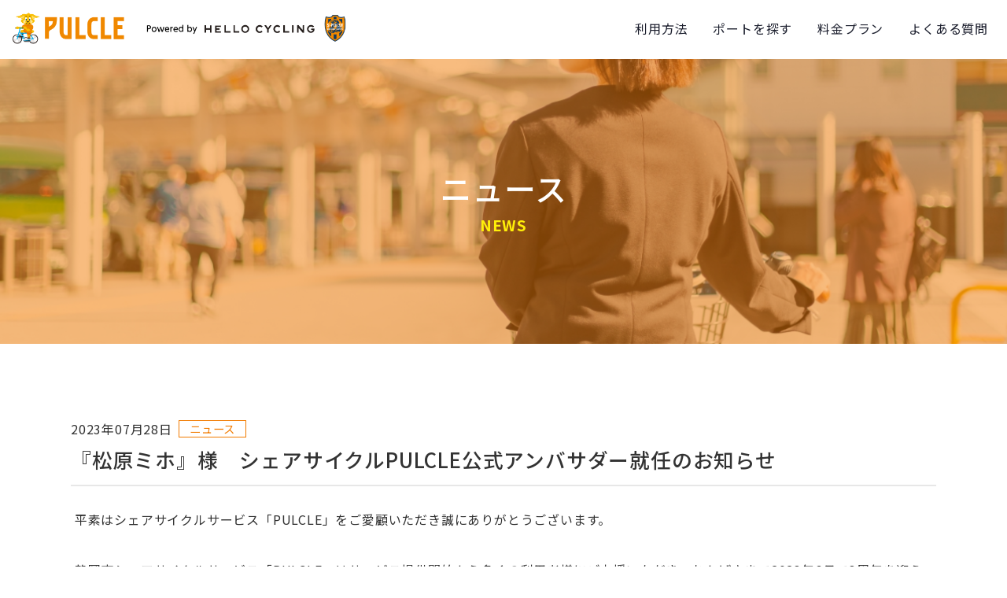

--- FILE ---
content_type: text/css
request_url: https://pulcle.jp/shared/css/base.css?20211118
body_size: 4841
content:
html{-ms-text-size-adjust:100%;-webkit-text-size-adjust:100%;font-size:62.5%}a,address,article,aside,audio,b,big,blockquote,body,button,caption,center,cite,code,dd,details,div,dl,dt,em,fieldset,figcaption,figure,footer,form,form,h1,h2,h3,h4,h5,h6,header,i,iframe,img,input,label,li,main,mark,menu,nav,ol,p,pre,q,s,section,select,small,span,strong,summary,table,tbody,td,textarea,tfoot,th,thead,time,tr,u,ul,video{margin:0;padding:0;font-size:inherit;box-sizing:border-box}article,aside,details,figcaption,figure,footer,header,main,menu,nav,section,summary{display:block}audio,canvas,progress,video{display:inline-block}audio:not([controls]){display:none;height:0}ol,ul{list-style:none}table{border-collapse:collapse;border-spacing:0}img{max-width:100%;vertical-align:bottom;border-style:none}svg:not(:root){overflow:hidden}a{background-color:transparent}a:active,a:hover{outline-width:0}b,strong{font-weight:inherit;font-weight:bolder}hr{box-sizing:content-box;height:0;overflow:visible}button,input,select,textarea{font:inherit;margin:0}button,input,select{overflow:visible}button,select{text-transform:none}[type="button"],[type="reset"],[type="submit"],button{cursor:pointer}[disabled]{cursor:default}[type="reset"],[type="submit"],button,html [type="button"]{-webkit-appearance:button}button::-moz-focus-inner,input::-moz-focus-inner{border:0;padding:0}button:-moz-focusring,input:-moz-focusring{outline:1px dotted ButtonText}textarea{overflow:auto}[type="checkbox"],[type="radio"]{box-sizing:border-box;padding:0}[type="number"]::-webkit-inner-spin-button,[type="number"]::-webkit-outer-spin-button{height:auto}[type="search"]{-webkit-appearance:textfield}[type="search"]::-webkit-search-cancel-button,[type="search"]::-webkit-search-decoration{-webkit-appearance:none}blockquote,q{quotes:none}blockquote:after,blockquote:before,q:after,q:before{content:'';content:none}body{font-family:"Noto Sans JP","游ゴシック体",YuGothic,"游ゴシック","Yu Gothic","ヒラギノ角ゴ Pro W3","メイリオ",sans-serif}[type="button"],[type="reset"],[type="submit"],a,a img,button{transition:.5s}input,textarea{box-sizing:border-box;border:none;background-color:#EEEEEE;border-radius:5px;display:block}input:focus,textarea:focus{outline:none}.required{background-color:#DB6224;color:#fff;position:absolute;top:50%;right:0;margin-left:1rem;transform:translateY(-50%);padding:0 7px;width:54px;height:22px;line-height:19px;font-size:13px;display:flex;align-items:center;justify-content:center}@media screen and (max-width: 768px){.required{font-size:12px;right:10px}}.mwform-radio-field{display:block;margin-left:0 !important}.mwform-radio-field label{margin:0.5em 0;margin-right:2rem;display:inline-block}@media screen and (max-width: 768px){.mwform-radio-field label{margin-right:1rem}}.mwform-radio-field label input[type='radio']{position:absolute;opacity:0}.mwform-radio-field label input[type='radio']+.mwform-radio-field-text{position:relative;padding-left:2rem;white-space:nowrap}@media screen and (max-width: 768px){.mwform-radio-field label input[type='radio']+.mwform-radio-field-text{padding-left:2.5rem}}.mwform-radio-field label input[type='radio']+.mwform-radio-field-text:before{content:'';background:#EEEEEE;border-radius:100%;border:1px solid #EEEEEE;width:1.4rem;height:1.4rem;position:absolute;top:50%;left:0;transform:translateY(-50%)}.mwform-radio-field label input[type='radio']:checked+.mwform-radio-field-text:before{background-color:#5B6D60;box-shadow:inset 0 0 0 3px #fff}.mwform-radio-field label input[type='radio']:focus+.mwform-radio-field-text:before{border:1px solid #ddd}.mwform-radio-field label input[type='radio']:disabled+.mwform-radio-field-text:before{box-shadow:inset 0 0 0 4px #fff;border:#ddd;background:#ddd}.mwform-radio-field label input[type='radio']+.radio-label:empty:before{margin-right:0}.error{color:#cc3300;width:100%;font-size:1.4rem;margin-top:1rem;display:block;line-height:initial}.formControl{width:100%;padding:1rem}.formControlL{width:100%;padding:1rem}body{color:#333;font-size:1.6rem;font-weight:400;letter-spacing:0.05em;line-height:1.6;overflow-x:hidden;position:relative;width:100%}body.noScrolled{overflow:hidden}@media screen and (max-width: 767px){body{font-size:1.4rem}}@media screen and (max-width: 480px){body{font-size:1.3rem}}body a{transition:0.5s;color:#1B1E2D;text-decoration:none}body a:hover{text-decoration:none;opacity:1}body img{height:auto}body .inner{width:100%;max-width:1100px;margin:0 auto}@media screen and (max-width: 1160px){body .inner{padding-left:3vw;padding-right:3vw}}@media screen and (max-width: 767px){body .inner{padding-left:5vw;padding-right:5vw}}body .telLink{cursor:default;pointer-events:none;text-decoration:none}body .telLink _:-ms-fullscreen,body .telLink :root .selector{display:inline-block}@media screen and (max-width: 860px){body .telLink{pointer-events:auto;letter-spacing:0.02em}}body .readTxt{letter-spacing:0.15em;line-height:1.8}body .readTxt.-center{text-align:center}body input[type="text"],body textarea{-webkit-appearance:none}body select{background:none !important;padding:0.6em !important}body .pcNone{display:none}@media screen and (max-width: 560px){body .pcNone{display:block}}@media screen and (max-width: 560px){body .spNone{display:none}}.preload *{-webkit-transition:none !important;-moz-transition:none !important;-ms-transition:none !important;-o-transition:none !important;transition:none !important}.wrap{overflow-x:hidden;position:relative;width:100%}header{position:fixed;right:0;top:0;width:100%;z-index:10;transition:0.5s;background:#FFF;display:flex;align-items:center;justify-content:space-between;padding:1em}header .headLogo .logo{display:block}@media screen and (max-width: 1160px){header .headLogo .logo{max-width:360px;width:100%}}@media screen and (max-width: 480px){header .headLogo .logo{max-width:260px;width:100%}}header .hideMenu .navList{display:flex}header .hideMenu .navList__item{margin-right:1em}header .hideMenu .navList__item:last-child{margin-right:0}header .hideMenu .navList__item a{display:block;padding:0.5em;line-height:1.4}header .hideMenu .navList__item a:hover{color:#F17B00}header .hideMenu .navList__item.-login{border-left:#DDDDDD 1px solid;padding-left:1em}header .hideMenu .navList__item.-regist a{background:#F17B00;color:#FFF;padding:0.5em 1em;border-radius:0.2em}header .hideMenu .navList__item.-regist a:hover{background:#ff9425}@media screen and (max-width: 1160px){header .hideMenu{display:none;position:absolute;top:75px;left:0;background:rgba(255,255,255,0.9);padding:5vw;width:100%}header .hideMenu .navList{display:block;max-width:500px;width:100%;margin-left:auto;margin-right:auto}header .hideMenu .navList__item{width:100%;margin-right:0}header .hideMenu .navList__item a{padding:0.8em 1em 0.8em 1.5em;position:relative}header .hideMenu .navList__item a:before{content:"";width:1em;height:1em;background:url(../img/common/icon-circle-arrow.svg) no-repeat;background-position:center;background-size:contain;position:absolute;left:0;top:50%;transform:translateY(-50%) translateX(0)}header .hideMenu .navList__item.-login{border-left:none;padding-left:0}header .hideMenu .navList__item.-regist{margin-top:1em}header .hideMenu .navList__item.-regist a{background:#F17B00;color:#FFF;padding:0.8em 1em;border-radius:0.2em;text-align:center}header .hideMenu .navList__item.-regist a:hover{background:#ff9425}header .hideMenu .navList__item.-regist a:before{content:none}header .hideMenu .navList__item.-regist a span{padding-left:1.2em;position:relative}header .hideMenu .navList__item.-regist a span:before{content:"";width:1em;height:1em;background:url(../img/common/icon-iphone.svg) no-repeat;background-position:center;background-size:contain;position:absolute;left:0;top:50%;transform:translateY(-50%) translateX(0)}}@media screen and (max-width: 1160px){header .hideMenu{top:67px}}@media screen and (max-width: 767px){header .hideMenu{top:64px}}@media screen and (max-width: 480px){header .hideMenu{top:52px}}.humburgerBtn{display:none}@media screen and (max-width: 1160px){.humburgerBtn{width:68px;transition:0.5s;position:fixed;top:0;right:0;margin-left:auto;display:flex;flex-direction:column;padding:1.63em 0.3em;z-index:10000;transition:all 0.2s ease-in-out;cursor:pointer;pointer-events:auto;background:#F17B00;z-index:11}.humburgerBtn .humburgerLine{display:block;box-sizing:border-box}.humburgerBtn .humburgerLine>span{display:block;width:50%;margin:0 auto 7px;height:1px;background:#FFF;transition:all 0.2s ease-in-out}.humburgerBtn .humburgerLine>span:nth-child(3){margin-bottom:0}.js_humburgerOpen .humburgerBtn .humburgerLine>span{background:#333}.humburgerBtn .humburgerLine.open span.top{transform:translateY(10px) rotate(-45deg)}.humburgerBtn .humburgerLine.open span.middle{opacity:0}.humburgerBtn .humburgerLine.open span.bottom{transform:translateY(-7px) rotate(45deg)}}@media screen and (max-width: 767px){.humburgerBtn{padding:1.7em 0.3em;width:64px}}@media screen and (max-width: 480px){.humburgerBtn{padding:1.37em 0.3em;width:52px}}footer>*{padding:3em 0}footer .footerTop{background:#002D55;color:#FFF}footer .footerTop .main{display:flex;justify-content:space-between}footer .footerTop .main .footInfo{margin-right:2em}footer .footerTop .main .footInfo .logo{background:#FFF;padding:1em;margin-bottom:1.5em}footer .footerTop .main .footInfo .detail{font-size:90%}footer .footerTop .main .footInfo .detail__item{margin-bottom:1em;display:flex;align-items:center}footer .footerTop .main .footInfo .detail__item:last-child{margin-bottom:0}footer .footerTop .main .footInfo .detail__item .ttl{margin-right:1em}footer .footerTop .main .footInfo .detail__item .main{display:flex}footer .footerTop .main .footInfo .detail__item .main>*{margin-right:1em}footer .footerTop .main .footInfo .detail__item .main>*:last-child{margin-right:0}footer .footerTop .main .footInfo .detail__item .main a{color:#FFF}footer .footerTop .main .footInfo .detail__item .main a.twitter{position:relative;padding-left:1.5em}footer .footerTop .main .footInfo .detail__item .main a.twitter:before{content:"";width:1.2em;height:1.2em;background:url(../img/common/icon-twitter-w.svg) no-repeat;background-position:center;background-size:contain;position:absolute;left:0;top:50%;transform:translateY(-50%) translateX(0)}footer .footerTop .main .footInfo .detail__item .main a.instagram{position:relative;padding-left:1.5em}footer .footerTop .main .footInfo .detail__item .main a.instagram:before{content:"";width:1.2em;height:1.2em;background:url(../img/common/icon-instagram-w.svg) no-repeat;background-position:center;background-size:contain;position:absolute;left:0;top:50%;transform:translateY(-50%) translateX(0)}footer .footerTop .main .footSitemap{max-width:400px;width:calc(100% - 380px);display:flex;justify-content:space-between}footer .footerTop .main .footSitemap ul li{margin-bottom:1em}footer .footerTop .main .footSitemap ul li a{display:block;color:#FFF;font-size:90%;position:relative;padding-left:1.5em}footer .footerTop .main .footSitemap ul li a:before{content:"";width:1em;height:1em;background:url(../img/common/icon-circle-arrow.svg) no-repeat;background-position:center;background-size:contain;position:absolute;left:0;top:50%;transform:translateY(-50%) translateX(0)}@media screen and (max-width: 1020px){footer .footerTop .main{display:block}footer .footerTop .main .footInfo{max-width:350px;width:100%;margin-left:auto;margin-right:auto;margin-bottom:3em}footer .footerTop .main .footSitemap{margin-left:auto;margin-right:auto;width:100%}}@media screen and (max-width: 560px){footer .footerTop .main .footSitemap{display:block}footer .footerTop .main .footSitemap ul{margin-top:0}footer .footerTop .main .footSitemap ul li{padding:1em;border-top:#001C35 1px solid;margin-bottom:0}footer .footerTop .main .footSitemap ul li a{display:block}footer .footerTop .main .footSitemap ul:nth-child(2) li:last-child{border-bottom:#001C35 1px solid}}footer .footerTop .copy{text-align:center;margin-top:4em;font-size:80%}footer .footerBottom{background:#001C35;color:#FFF}footer .footerBottom .inner{display:flex;justify-content:space-between}footer .footerBottom .inner>*{width:48%;font-size:80%}footer .footerBottom .inner .left p{line-height:1.8}footer .footerBottom .inner .left p a{color:#B2FFFC}footer .footerBottom .inner .left p a:hover{text-decoration:none}footer .footerBottom .inner .left .banner{margin-top:1em}footer .footerBottom .inner .right .ttl{font-size:120%;margin-bottom:0.5em;font-weight:500}footer .footerBottom .inner .right ul{color:#FFF}@media screen and (max-width: 767px){footer .footerBottom .inner{display:block}footer .footerBottom .inner>*{width:100%;margin-bottom:2em}footer .footerBottom .inner>*:last-child{margin-bottom:0}}.-center{text-align:center}.-white{color:white}.mainWrap{padding-top:75px}@media screen and (max-width: 1160px){.mainWrap{padding-top:67px}}@media screen and (max-width: 767px){.mainWrap{padding-top:64px}}@media screen and (max-width: 480px){.mainWrap{padding-top:52px}}.lContainer{position:relative;padding:6em 0 7em}.lContainer>*{z-index:1;position:relative}@media screen and (max-width: 767px){.lContainer{padding:5em 0 6em}}@media screen and (max-width: 560px){.lContainer{padding:4em 0 5em}}.lContainer .mContainer{margin-bottom:5em}.lContainer .mContainer:last-child{margin-bottom:0}.lContainer.-gray{background:#F5F6F7}.lContainer .whiteBox{background:#FFF;padding:3em 3em 4em;border-radius:0.4em}@media screen and (max-width: 1160px){.lContainer .whiteBox{padding:5vw 5vw 7vw}}.simpleList__item{padding-left:1em;text-indent:-1em}.simpleList__item a{color:#0097E2;text-decoration:underline}.wpText{margin-bottom:2em}.wpText:after{content:"";display:block;clear:both}.wpText>*:first-child{margin-top:0}.wpText .has-text-align-right{text-align:left}.wpText .has-text-align-center{text-align:center}.wpText .has-text-align-left{text-align:right}.wpText p{line-height:2;margin:1.0em 0;display:block;padding:0 0.3em;clear:both}.wpText p a{color:#33A5DE;text-decoration:underline}.wpText p a:hover{text-decoration:none}.wpText strong{font-weight:bold}.wpText .aligncenter{display:block;margin:0 auto}.wpText .alignright{float:right}.wpText .alignleft{float:left}.wpText img[class*="wp-image-"],.wpText img[class*="attachment-"]{height:auto;max-width:100%}.wpText .clearfix{overflow:hidden;zoom:1}.wpText .clearfix:after{content:"";display:block;clear:both}.wpText h1,.wpText h2,.wpText h3,.wpText h4,.wpText h5{font-size:150%;margin-top:2em;margin-bottom:0.5em;font-family:"Noto Sans JP","游ゴシック体",YuGothic,"游ゴシック","Yu Gothic","ヒラギノ角ゴ Pro W3","メイリオ",sans-serif;font-weight:500}.wpText ul{list-style:none;border-radius:0.2em;margin:3em 0}.wpText ul li{padding-left:1em;text-indent:-1em;margin-bottom:0.6em}.wpText ul li:last-child{margin-bottom:0}.wpText ul li:before{content:"●";color:#CCCCCC;font-size:60%;margin-right:0.5em}.wpText ol{list-style:none;border-radius:0.2em;margin:3em 0;list-style:decimal}.wpText ol li{margin-bottom:0.6em;margin-left:1.5em}.wpText ol li:last-child{margin-bottom:0}.wpText .wp-block-gallery{padding:0}.wpText .wp-block-gallery .blocks-gallery-item{margin:0;padding:0;width:48.5%;margin-right:3%;margin-bottom:3%}.wpText .wp-block-gallery .blocks-gallery-item:nth-child(2n){margin-right:0}.wpText .wp-block-gallery .blocks-gallery-item:before{display:none}.wpText .wp-block-gallery .blocks-gallery-item figure img{width:100%;height:20vw;max-height:320px;object-fit:cover;object-position:center;font-family:"object-fit: cover; object-position: center;"}@media screen and (max-width: 1020px){.wpText .wp-block-gallery .blocks-gallery-item figure img{height:28vw}}.wpText table{margin:0.5em 0 1em;max-width:100% !important;min-width:360px}@media screen and (max-width: 767px){.wpText table{min-width:240px;width:100% !important;table-layout:auto !important}}.wpText table tr>*:first-child{border-right:1px solid #333}.wpText table th{color:#777777;padding:0.8em 0;padding-right:1em;line-height:1.4;font-weight:500;min-width:80px;word-break:break-all;min-width:10em}.wpText table td{padding:0.8em 1.5em 0.8em 1em;line-height:1.4;word-break:break-all}.wpText iframe{max-width:100%;margin:2em 0}.wpText .wp-caption{margin:1.6em 0;max-width:100%}.wpText .wp-caption p{text-align:center;margin:0}.wpText img{height:auto}.wpText .lineBox{padding:1.5em;border:#226EC6 1px solid;margin:3em 0}.wpText .lineBox .wp-block-column>*:first-child{margin-top:0}.wpText .lineBox .wp-block-column>*:last-child{margin-bottom:0}@media screen and (max-width: 767px){.wpText h1,.wpText h2,.wpText h3,.wpText h4,.wpText h5{font-size:125%;margin-bottom:0.3em}.wpText table{margin:0.5em 0 1em;max-width:100% !important;min-width:360px}}@media screen and (max-width: 767px) and (max-width: 860px){.wpText table{min-width:240px;width:100% !important;table-layout:auto !important}}@media screen and (max-width: 767px){.wpText table tr{margin-bottom:2em;display:block}.wpText table tr:last-child{margin-bottom:0}.wpText table tr>*:first-child{border-right:none;border-bottom:1px solid #333}.wpText table th{display:block;text-align:left;padding:0;margin-bottom:1em;font-size:105%;padding-bottom:0.6em}.wpText table td{display:block;text-align:left;padding:0}.wpText .lineBox{padding:5vw}}.pageLabel{position:relative;padding:8.5em 0}.pageLabel:before{content:"";width:100%;height:100%;background:rgba(241,123,0,0.5);position:absolute;left:0;top:0;z-index:1}.pageLabel>img{position:absolute;left:0;top:0;width:100%;height:100%;object-fit:cover;object-position:center;font-family:"object-fit: cover; object-position: center;"}.pageLabel .ttl{position:relative;z-index:1;text-align:center}.pageLabel .ttl>*{display:block;font-weight:bold}.pageLabel .ttl .jp{font-size:250%;color:#FFF;font-weight:500;line-height:1.4}.pageLabel .ttl .jp span{font-size:60%;vertical-align:middle;display:inline-block;padding-bottom:0.2em;margin:0 0.2em}.pageLabel .ttl .en{font-size:120%;margin-top:0.2em;color:#FFEF09}@media screen and (max-width: 767px){.pageLabel{padding:15vw 0}.pageLabel .ttl .jp{font-size:220%}}@media screen and (max-width: 480px){.pageLabel .ttl .jp{font-size:200%}}.mainLabel{text-align:center;margin-bottom:2.5em}.mainLabel>*{display:block;font-weight:bold}.mainLabel .jp{font-size:200%}.mainLabel .jp span{font-size:60%;vertical-align:middle;display:inline-block;padding-bottom:0.2em;margin:0 0.2em}.mainLabel .en{font-size:120%;margin-top:0.2em;color:#BFC7CF}@media screen and (max-width: 480px){.mainLabel .jp{font-size:180%}}.lineLabel{text-align:center;font-size:140%;margin-bottom:1em;padding-bottom:0.7em;position:relative;font-weight:500}.lineLabel.-left{text-align:left}.lineLabel:before{content:"";width:100%;height:2px;background:#D0D0D0;position:absolute;left:0;bottom:0}.lineLabel:after{content:"";width:20%;height:2px;max-width:100px;background:#F17B00;position:absolute;left:0;bottom:0}.blueLabel{background:#002D55;color:#FFF;font-size:140%;text-align:center;padding:0.7em;line-height:1.4;margin-bottom:1.5em}.btnArea{width:100%;margin-top:2em}.btnArea .basicBtn{display:flex;justify-content:center;align-items:center;width:100%;max-width:450px;cursor:pointer;padding:1.2em 1em;border-radius:0.4em;text-align:center;background-color:#F17B00;color:#FFF;font-weight:400;font-size:110%;position:relative;transition:0.3s;z-index:1;box-shadow:0px 3px 0px 0px #a55400}.btnArea .basicBtn:hover{background:#ff9425}.btnArea .basicBtn span{position:relative;display:block;white-space:nowrap}.btnArea .basicBtn.-center{margin-left:auto;margin-right:auto}.btnArea .basicBtn.-blue{background:#002D55;box-shadow:0px 3px 0px 0px #000509}.btnArea .basicBtn.-blue:hover{background:#004888}.btnArea .basicBtn.-small{font-size:100%;padding:1em;max-width:300px}.btnArea .basicBtn.-iphone span{padding-left:1.2em;position:relative}.btnArea .basicBtn.-iphone span:before{content:"";width:1em;height:1em;background:url(../img/common/icon-iphone.svg) no-repeat;background-position:center;background-size:contain;position:absolute;left:0;top:50%;transform:translateY(-50%) translateX(0)}.btnArea .basicBtn.-login span{padding-left:1.2em;position:relative}.btnArea .basicBtn.-login span:before{content:"";width:1em;height:1em;background:url(../img/common/icon-login.svg) no-repeat;background-position:center;background-size:contain;position:absolute;left:0;top:50%;transform:translateY(-50%) translateX(0)}.btnArea .basicBtn.-back span{padding-left:1.2em;position:relative}.btnArea .basicBtn.-back span:before{content:"";width:0.6em;height:0.6em;background:url(../img/common/icon-back.svg) no-repeat;background-position:center;background-size:contain;position:absolute;left:0;top:50%;transform:translateY(-50%) translateX(0)}.btnArea .basicBtn.-mail span{padding-left:1.4em;position:relative}.btnArea .basicBtn.-mail span:before{content:"";width:1em;height:1em;background:url(../img/common/icon-mail.svg) no-repeat;background-position:center;background-size:contain;position:absolute;left:0;top:50%;transform:translateY(-50%) translateX(0)}.simpleBtn{text-align:center;margin-top:2em}.simpleBtn a{font-size:110%;font-weight:500;display:inline-block}.simpleBtn a span{padding-right:1.5em;position:relative}.simpleBtn a span:before{content:"";width:1em;height:1em;background:url(../img/common/icon-circle-arrow.svg) no-repeat;background-position:center;background-size:contain;position:absolute;right:0;top:50%;transform:translateY(-50%) translateX(0)}
/*# sourceMappingURL=base.css.map */


--- FILE ---
content_type: text/css
request_url: https://pulcle.jp/shared/css/page.css?20211118
body_size: 7704
content:
.mainWrap.-top .topView{position:relative}.mainWrap.-top .topView .mainSlider__item{width:100%;height:calc(100vh - 75px);min-height:600px}.mainWrap.-top .topView .mainSlider__item img{width:100%;height:100%;-o-object-fit:cover;object-fit:cover;-o-object-position:center;object-position:center;font-family:'object-fit: cover; object-position: center;'}.mainWrap.-top .topView .mainSlider__item .pc{display:block}.mainWrap.-top .topView .mainSlider__item .sp{display:none}@media screen and (max-width: 767px){.mainWrap.-top .topView .mainSlider__item{height:auto;min-height:0}.mainWrap.-top .topView .mainSlider__item img{width:100%;height:auto;min-height:340px;-o-object-fit:cover;object-fit:cover;-o-object-position:center;object-position:center;font-family:'object-fit: cover; object-position: center;'}.mainWrap.-top .topView .mainSlider__item .pc{display:none}.mainWrap.-top .topView .mainSlider__item .sp{display:block}}@media screen and (max-width: 480px){.mainWrap.-top .topView .mainSlider__item img{width:100%;height:auto;min-height:75vw;-o-object-fit:cover;object-fit:cover;-o-object-position:center;object-position:center;font-family:'object-fit: cover; object-position: center;'}}.mainWrap.-top .topView .textArea{position:absolute;left:5vw;top:50%;-webkit-transform:translateY(-50%) translateX(0);transform:translateY(-50%) translateX(0)}.mainWrap.-top .topView .textArea .main{color:#FFF;font-size:450%;font-weight:bold;margin-bottom:0.2em;line-height:1.2;text-shadow:0px 0px 4px rgba(0,0,0,0.3)}.mainWrap.-top .topView .textArea>p{color:#FFF;font-weight:500;text-shadow:0px 0px 4px rgba(0,0,0,0.3)}.mainWrap.-top .topView .textArea .mainDownload{background:#FFF;padding:1.5em;border-radius:0.4em;margin-top:1em;-webkit-box-shadow:0px 0px 4px 0px rgba(0,0,0,0.05);box-shadow:0px 0px 4px 0px rgba(0,0,0,0.05);max-width:560px;width:100%}.mainWrap.-top .topView .textArea .mainDownload__main{display:-webkit-box;display:-webkit-flex;display:-ms-flexbox;display:flex;-webkit-box-align:center;-webkit-align-items:center;-ms-flex-align:center;align-items:center}.mainWrap.-top .topView .textArea .mainDownload__main .downloadArea{margin-right:1em;text-align:center}.mainWrap.-top .topView .textArea .mainDownload__main .downloadArea p{display:inline-block;padding-left:1.5em;position:relative;margin-right:auto;margin-left:auto;margin-bottom:1em}.mainWrap.-top .topView .textArea .mainDownload__main .downloadArea p:before{content:"";width:1em;height:1em;background:url(../img/common/icon-circle-arrow.svg) no-repeat;background-position:center;background-size:contain;position:absolute;left:0.2em;top:50%;-webkit-transform:translateY(-50%) translateX(0);transform:translateY(-50%) translateX(0)}.mainWrap.-top .topView .textArea .mainDownload__main .downloadArea .appList{display:-webkit-box;display:-webkit-flex;display:-ms-flexbox;display:flex}.mainWrap.-top .topView .textArea .mainDownload__main .downloadArea .appList>a{width:48%;margin-right:4%}.mainWrap.-top .topView .textArea .mainDownload__main .downloadArea .appList>a:nth-child(2){margin-right:0}.mainWrap.-top .topView .textArea .mainDownload__main .downloadArea .appList .logo{display:none}.mainWrap.-top .topView .textArea .mainDownload__main .downloadArea a:hover{opacity:0.8}.mainWrap.-top .topView .textArea .mainDownload__main .qrArea{-webkit-box-flex:1;-webkit-flex:1;-ms-flex:1;flex:1;display:-webkit-box;display:-webkit-flex;display:-ms-flexbox;display:flex}.mainWrap.-top .topView .textArea .mainDownload__main .qrArea img{width:48%;margin-right:4%}.mainWrap.-top .topView .textArea .mainDownload__main .qrArea img:last-child{margin-right:0}.mainWrap.-top .topView .textArea .mainDownload .searchArea{background:#F5F6F7;border:#EAEAEA 1px solid;border-radius:3em;padding:0.6em 1.5em;margin-top:1em;position:relative}.mainWrap.-top .topView .textArea .mainDownload .searchArea:before{content:"";width:1.3em;height:1.3em;background:url(../img/top/icon-search-w.svg) no-repeat;background-position:center;background-size:contain;position:absolute;right:2em;top:50%;-webkit-transform:translateY(-50%) translateX(0);transform:translateY(-50%) translateX(0);z-index:1}.mainWrap.-top .topView .textArea .mainDownload .searchArea:after{content:"";width:5em;height:100%;border-radius:0 3em 3em 0;background:#F17B00;position:absolute;right:0;top:0}.mainWrap.-top .topView .textArea .mainDownload .searchArea p{display:block;font-size:120%}.mainWrap.-top .topView .textArea .mainDownload .searchArea p span{font-size:70%}.mainWrap.-top .topView .textArea .mainDownload .simpleList{font-size:76%;margin-top:1em}@media screen and (max-width: 767px){.mainWrap.-top .topView .textArea{position:static;padding:6vw 5vw 7vw;background:url(../img/top/main-bg.svg),#FAFAFA;background-repeat:no-repeat , repeat;background-size:cover , cover;-webkit-transform:translateY(0) translateX(0);transform:translateY(0) translateX(0)}.mainWrap.-top .topView .textArea .main{position:absolute;top:-4.2em;left:5vw;font-size:420%}.mainWrap.-top .topView .textArea>p{color:#333;text-shadow:none;line-height:2}.mainWrap.-top .topView .textArea>p br{display:none}.mainWrap.-top .topView .textArea .mainDownload{background:none;padding:0;margin-top:1em;-webkit-box-shadow:none;box-shadow:none;width:100%}.mainWrap.-top .topView .textArea .mainDownload .whiteWrap{background:#FFF;padding:5vw;border-radius:0.4em;-webkit-box-shadow:0px 0px 4px 0px rgba(0,0,0,0.05);box-shadow:0px 0px 4px 0px rgba(0,0,0,0.05);max-width:100%;width:100%}.mainWrap.-top .topView .textArea .mainDownload__main{display:block}.mainWrap.-top .topView .textArea .mainDownload__main .downloadArea{margin-top:0;margin-right:0}.mainWrap.-top .topView .textArea .mainDownload__main .downloadArea p{display:none}.mainWrap.-top .topView .textArea .mainDownload__main .downloadArea .appList{display:-webkit-box;display:-webkit-flex;display:-ms-flexbox;display:flex;-webkit-box-align:center;-webkit-align-items:center;-ms-flex-align:center;align-items:center;max-width:400px;margin-left:auto;margin-right:auto}.mainWrap.-top .topView .textArea .mainDownload__main .downloadArea .appList>a{display:block}.mainWrap.-top .topView .textArea .mainDownload__main .downloadArea .appList>a img{width:100%;height:auto}.mainWrap.-top .topView .textArea .mainDownload__main .downloadArea .appList>a:nth-child(1){width:40%;margin-right:2.5%}.mainWrap.-top .topView .textArea .mainDownload__main .downloadArea .appList>a:nth-child(2){width:40%;margin-right:2.5%}.mainWrap.-top .topView .textArea .mainDownload__main .downloadArea .appList .logo{display:block;width:15%}.mainWrap.-top .topView .textArea .mainDownload__main .downloadArea a:hover{opacity:0.8}.mainWrap.-top .topView .textArea .mainDownload__main .qrArea{display:none}.mainWrap.-top .topView .textArea .mainDownload>p{font-size:80%;text-align:center;margin-top:1em}.mainWrap.-top .topView .textArea .mainDownload .simpleList{display:block}}@media screen and (max-width: 480px){.mainWrap.-top .topView .textArea .main{position:absolute;top:-4.8em;left:5vw;font-size:10.5vw}.mainWrap.-top .topView .textArea .mainDownload>p{display:none}.mainWrap.-top .topView .textArea .mainDownload .simpleList{display:block;font-size:80%;margin-top:1em}}.mainWrap.-top .topView .award{position:absolute;right:1em;bottom:1em}@media screen and (max-width: 1020px){.mainWrap.-top .topView .award{width:15%}}@media screen and (max-width: 767px){.mainWrap.-top .topView .award{width:20%;max-width:200px;z-index:1;bottom:auto;top:41vw;right:auto;left:3vw}}@media screen and (max-width: 580px){.mainWrap.-top .topView .award{top:260px}}@media screen and (max-width: 480px){.mainWrap.-top .topView .award{top:54vw;width:25%}}.mainWrap.-top .secPort{max-width:1100px;margin-left:auto;margin-right:auto;width:100%}.mainWrap.-top .secPort .banner{margin-bottom:2em;margin-top:-2em}.mainWrap.-top .secPort .banner img.sp{display:none}@media screen and (max-width: 480px){.mainWrap.-top .secPort .banner img.pc{display:none}.mainWrap.-top .secPort .banner img.sp{display:block}}.mainWrap.-top .secPort .banner2{margin-top:3em}.mainWrap.-top .secPort .banner2 img.sp{display:none}@media screen and (max-width: 480px){.mainWrap.-top .secPort .banner2 img.pc{display:none}.mainWrap.-top .secPort .banner2 img.sp{display:block}}.mainWrap.-top .secPort .map{width:100%;height:0;overflow:hidden;padding-bottom:56.25%;position:relative;border-radius:0.4em}.mainWrap.-top .secPort .map iframe{position:absolute;left:50%;top:0;height:100%;width:100%;border:none;-webkit-transform:translateY(0) translateX(-50%);transform:translateY(0) translateX(-50%)}@media screen and (max-width: 860px){.mainWrap.-top .secPort .map{padding-bottom:600px}.mainWrap.-top .secPort .map iframe{width:1000px}}@media screen and (max-width: 480px){.mainWrap.-top .secPort .map{padding-bottom:600px}.mainWrap.-top .secPort .map iframe{width:1000px}}.mainWrap.-top .secCampaign .campaignSlider.slick-dotted.slick-slider{background:none}.mainWrap.-top .secCampaign .campaignSlider__item a{padding:0 1em;display:block}.mainWrap.-top .secCampaign .campaignSlider__item a img{padding-top:6px}.mainWrap.-top .secCampaign .campaignSlider__item.-big{padding:0}.mainWrap.-top .secCampaign .campaignSlider__item.-big a{padding:0}.mainWrap.-top .secCampaign .campaignSlider__item.-big a img{padding-top:0}.mainWrap.-top .secNews .newsWrap{display:-webkit-box;display:-webkit-flex;display:-ms-flexbox;display:flex;-webkit-box-pack:justify;-webkit-justify-content:space-between;-ms-flex-pack:justify;justify-content:space-between}.mainWrap.-top .secNews .newsWrap__item{width:48%}.mainWrap.-top .secNews .newsWrap .newsList__item{padding-bottom:1em;margin-bottom:1em;border-bottom:#D0D0D0 1px dotted}.mainWrap.-top .secNews .newsWrap .newsList__item a{display:block;padding-left:0.2em;padding-right:0.2em;-webkit-transition:0.5s;transition:0.5s}.mainWrap.-top .secNews .newsWrap .newsList__item a p{-webkit-transition:0.5s;transition:0.5s}.mainWrap.-top .secNews .newsWrap .newsList__item a:hover p{color:#F17B00}.mainWrap.-top .secNews .newsWrap .newsList__item a time{color:#002D55;font-size:90%;margin-bottom:0.5em;display:block}@media screen and (max-width: 767px){.mainWrap.-top .secNews .newsWrap{display:block}.mainWrap.-top .secNews .newsWrap__item{width:100%;margin-bottom:3em}.mainWrap.-top .secNews .newsWrap__item:last-child{margin-bottom:0}}.mainWrap.-top .secSns .snsList{display:-webkit-box;display:-webkit-flex;display:-ms-flexbox;display:flex;-webkit-box-pack:justify;-webkit-justify-content:space-between;-ms-flex-pack:justify;justify-content:space-between}.mainWrap.-top .secSns .snsList__item{width:48%}.mainWrap.-top .secSns .snsList__item .label{display:-webkit-box;display:-webkit-flex;display:-ms-flexbox;display:flex;-webkit-box-pack:justify;-webkit-justify-content:space-between;-ms-flex-pack:justify;justify-content:space-between;-webkit-box-align:center;-webkit-align-items:center;-ms-flex-align:center;align-items:center;margin-bottom:1em}.mainWrap.-top .secSns .snsList__item .label .ttl{font-size:120%;padding-left:1.5em;position:relative;font-weight:500}.mainWrap.-top .secSns .snsList__item .label .btn{padding:1em 1em;color:#FFF;background:#333;border-radius:0.4em;font-size:90%;line-height:1}.mainWrap.-top .secSns .snsList__item .label.-twitter .ttl:before{content:"";width:1.2em;height:1.2em;background:url(../img/common/icon-twitter.svg) no-repeat;background-position:center;background-size:contain;position:absolute;left:0;top:50%;-webkit-transform:translateY(-50%) translateX(0);transform:translateY(-50%) translateX(0)}.mainWrap.-top .secSns .snsList__item .label.-twitter .btn{background:#1DA3D8}.mainWrap.-top .secSns .snsList__item .label.-instagram .ttl:before{content:"";width:1.2em;height:1.2em;background:url(../img/common/icon-instagram.svg) no-repeat;background-position:center;background-size:contain;position:absolute;left:0;top:50%;-webkit-transform:translateY(-50%) translateX(0);transform:translateY(-50%) translateX(0)}.mainWrap.-top .secSns .snsList__item .label.-instagram .btn{background:#B344BF}.mainWrap.-top .secSns .snsList__item .instamain{width:100%;height:500px;background:#FFF;overflow-y:scroll}.mainWrap.-top .secSns .snsList__item .instamain .box .sb_instagram_header{display:none}.mainWrap.-top .secSns .snsList__item .instamain .box .sbi_follow_btn{display:none !important}@media screen and (max-width: 767px){.mainWrap.-top .secSns .snsList{display:block}.mainWrap.-top .secSns .snsList__item{width:100%;margin-bottom:3em}.mainWrap.-top .secSns .snsList__item:last-child{margin-bottom:0}}.mainWrap.-top .secAbout .main{display:-webkit-box;display:-webkit-flex;display:-ms-flexbox;display:flex;-webkit-box-pack:justify;-webkit-justify-content:space-between;-ms-flex-pack:justify;justify-content:space-between;-webkit-box-align:center;-webkit-align-items:center;-ms-flex-align:center;align-items:center;margin-bottom:3em}.mainWrap.-top .secAbout .main .thumb{-webkit-box-ordinal-group:2;-webkit-order:1;-ms-flex-order:1;order:1;width:56%}.mainWrap.-top .secAbout .main .thumb img{width:100%;height:auto}.mainWrap.-top .secAbout .main .textArea{width:40%}.mainWrap.-top .secAbout .main .textArea .ttl{font-size:160%;color:#F17B00;margin-bottom:0.5em}.mainWrap.-top .secAbout .main .textArea .image{margin-top:2em}@media screen and (max-width: 1160px){.mainWrap.-top .secAbout .main .thumb{width:48%}.mainWrap.-top .secAbout .main .textArea{width:48%}}@media screen and (max-width: 767px){.mainWrap.-top .secAbout .main{display:block}.mainWrap.-top .secAbout .main>*{width:100%;margin-bottom:1em}.mainWrap.-top .secAbout .main>*:last-child{margin-bottom:0}.mainWrap.-top .secAbout .main .thumb{-webkit-box-ordinal-group:2;-webkit-order:1;-ms-flex-order:1;order:1;width:100%}.mainWrap.-top .secAbout .main .textArea{width:100%}}.mainWrap.-top .secAbout .featureList{display:-webkit-box;display:-webkit-flex;display:-ms-flexbox;display:flex;-webkit-box-pack:justify;-webkit-justify-content:space-between;-ms-flex-pack:justify;justify-content:space-between}.mainWrap.-top .secAbout .featureList__item{width:32%}.mainWrap.-top .secAbout .featureList__item>span{background:#002D55;display:block;color:#FFF;border-radius:4em;text-align:center;max-width:220px;width:95%;margin:0 auto;padding:1em;line-height:1;position:relative}.mainWrap.-top .secAbout .featureList__item .thumb{margin-top:-1.5em;margin-bottom:1em}.mainWrap.-top .secAbout .featureList__item .thumb img{width:100%;height:auto}.mainWrap.-top .secAbout .featureList__item .ttl{text-align:center;font-size:160%;margin-bottom:0.5em;color:#F17B00}.mainWrap.-top .secAbout .featureList__item .ttl span{display:block;color:#333;font-size:80%}.mainWrap.-top .secAbout .featureList__item .ttl span.small{font-size:60%;line-height:1.2}.mainWrap.-top .secAbout .featureList__item p{text-align:center}.mainWrap.-top .secAbout .featureList__item p span{font-size:60%}.mainWrap.-top .secAbout .featureList__item .simpleList{font-size:80%;color:#7F7F7F;max-width:17em;margin-left:auto;margin-right:auto;margin-top:0.6em}@media screen and (max-width: 767px){.mainWrap.-top .secAbout .featureList{-webkit-flex-wrap:wrap;-ms-flex-wrap:wrap;flex-wrap:wrap;-webkit-box-pack:center;-webkit-justify-content:center;-ms-flex-pack:center;justify-content:center}.mainWrap.-top .secAbout .featureList__item{width:48%;margin-bottom:2em}.mainWrap.-top .secAbout .featureList__item:first-child{margin-right:4%}.mainWrap.-top .secAbout .featureList__item:last-child{margin-bottom:0}.mainWrap.-top .secAbout .featureList__item p br{display:none}}@media screen and (max-width: 480px){.mainWrap.-top .secAbout .featureList{display:block}.mainWrap.-top .secAbout .featureList__item{width:100%;margin-bottom:2em}.mainWrap.-top .secAbout .featureList__item:first-child{margin-right:0}.mainWrap.-top .secAbout .featureList__item:last-child{margin-bottom:0}.mainWrap.-top .secAbout .featureList__item p br{display:block}}.mainWrap.-top .secUsage .stepList{display:-webkit-box;display:-webkit-flex;display:-ms-flexbox;display:flex;-webkit-flex-wrap:wrap;-ms-flex-wrap:wrap;flex-wrap:wrap;-webkit-box-pack:center;-webkit-justify-content:center;-ms-flex-pack:center;justify-content:center}.mainWrap.-top .secUsage .stepList__item{width:32%;margin-right:2%;margin-bottom:2em;text-align:center;position:relative}.mainWrap.-top .secUsage .stepList__item:nth-child(3n){margin-right:0}.mainWrap.-top .secUsage .stepList__item .num{background:#F17B00;border-radius:4em;color:#FFF;width:4em;height:4em;display:-webkit-box;display:-webkit-flex;display:-ms-flexbox;display:flex;-webkit-box-pack:center;-webkit-justify-content:center;-ms-flex-pack:center;justify-content:center;-webkit-box-align:center;-webkit-align-items:center;-ms-flex-align:center;align-items:center;-webkit-box-orient:vertical;-webkit-box-direction:normal;-webkit-flex-direction:column;-ms-flex-direction:column;flex-direction:column;position:absolute;right:-0.6em;top:-0.6em}.mainWrap.-top .secUsage .stepList__item .num>*{font-weight:500;display:block;line-height:1}.mainWrap.-top .secUsage .stepList__item .num span{font-size:90%}.mainWrap.-top .secUsage .stepList__item .num p{font-size:160%}.mainWrap.-top .secUsage .stepList__item .thumb{margin-bottom:1em}.mainWrap.-top .secUsage .stepList__item .thumb img{width:100%;height:auto}.mainWrap.-top .secUsage .stepList__item .ttl{font-size:120%;margin-bottom:0.4em}@media screen and (max-width: 1020px){.mainWrap.-top .secUsage .stepList__item p br{display:none}}@media screen and (max-width: 767px){.mainWrap.-top .secUsage .stepList__item{width:48.5%;margin-right:3%;margin-bottom:2em}.mainWrap.-top .secUsage .stepList__item:nth-child(3n){margin-right:3%}.mainWrap.-top .secUsage .stepList__item:nth-child(2n){margin-right:0}}@media screen and (max-width: 480px){.mainWrap.-top .secUsage .stepList{display:block}.mainWrap.-top .secUsage .stepList__item{width:100%;margin-right:0;margin-bottom:2em}.mainWrap.-top .secUsage .stepList__item:last-child{margin-bottom:0}.mainWrap.-top .secUsage .stepList__item p br{display:inline-block}}.mainWrap.-top .secUsage .downloadWrap{background:#FFF1B7;padding:2em;display:-webkit-box;display:-webkit-flex;display:-ms-flexbox;display:flex;-webkit-box-align:center;-webkit-align-items:center;-ms-flex-align:center;align-items:center;margin-top:3em}.mainWrap.-top .secUsage .downloadWrap p{-webkit-box-flex:1;-webkit-flex:1;-ms-flex:1;flex:1}.mainWrap.-top .secUsage .downloadWrap .appList{width:42%;min-width:300px;margin-left:2em;display:-webkit-box;display:-webkit-flex;display:-ms-flexbox;display:flex;-webkit-box-align:center;-webkit-align-items:center;-ms-flex-align:center;align-items:center}.mainWrap.-top .secUsage .downloadWrap .appList>*{margin-right:3%;width:48.5%}.mainWrap.-top .secUsage .downloadWrap .appList>*:last-child{margin-right:0}.mainWrap.-top .secUsage .downloadWrap .appList>* a{display:block}.mainWrap.-top .secUsage .downloadWrap .appList>* img{width:100%;height:auto}@media screen and (max-width: 767px){.mainWrap.-top .secUsage .downloadWrap{padding:5vw;display:block}.mainWrap.-top .secUsage .downloadWrap .appList{margin-left:0;margin-top:1em;width:100%;max-width:400px;min-width:0}}.mainWrap.-top .secUsage .rentalWrap{margin-top:3em}.mainWrap.-top .secUsage .rentalWrap .movieWrap video{width:100%;margin-bottom:2em}.mainWrap.-top .secUsage .rentalWrap .movieWrap video:last-child{margin-bottom:0}.mainWrap.-top .secUsage .rentalWrap .youtubeWrap{position:relative;padding-bottom:56.25%;height:0;overflow:hidden}.mainWrap.-top .secUsage .rentalWrap .youtubeWrap iframe{position:absolute;top:0;left:0;width:100%;height:100%}.mainWrap.-top .secPrice .priceWrap{border:rgba(191,199,207,0.18) 3px solid;border-radius:0.4em;padding:2em;display:-webkit-box;display:-webkit-flex;display:-ms-flexbox;display:flex;-webkit-box-pack:center;-webkit-justify-content:center;-ms-flex-pack:center;justify-content:center;-webkit-box-align:center;-webkit-align-items:center;-ms-flex-align:center;align-items:center}.mainWrap.-top .secPrice .priceWrap .thumb{margin-right:1em}.mainWrap.-top .secPrice .priceWrap .textArea{max-width:600px;width:auto}.mainWrap.-top .secPrice .priceWrap .textArea .ttl{font-size:130%;margin-bottom:0.5em}.mainWrap.-top .secPrice .priceWrap .textArea .planList{display:-webkit-box;display:-webkit-flex;display:-ms-flexbox;display:flex}.mainWrap.-top .secPrice .priceWrap .textArea .planList__item{margin-right:2em;display:-webkit-box;display:-webkit-flex;display:-ms-flexbox;display:flex;-webkit-box-align:center;-webkit-align-items:center;-ms-flex-align:center;align-items:center}.mainWrap.-top .secPrice .priceWrap .textArea .planList__item>span{display:inline-block;line-height:1;padding:0.5em 1em;background:#F17B00;color:#FFF;border-radius:0.2em;margin-right:1em;font-size:90%}.mainWrap.-top .secPrice .priceWrap .textArea .planList__item p{font-weight:bold;font-size:160%;line-height:1}.mainWrap.-top .secPrice .priceWrap .textArea .planList__item p span{font-size:160%;line-height:1;display:inline-block}.mainWrap.-top .secPrice .priceWrap .textArea .planList__item:last-child{margin-right:0}.mainWrap.-top .secPrice .priceWrap .textArea>p{font-size:90%;margin-top:1em}@media screen and (max-width: 1160px){.mainWrap.-top .secPrice .priceWrap .thumb{-webkit-box-flex:1;-webkit-flex:1;-ms-flex:1;flex:1;min-width:130px}.mainWrap.-top .secPrice .priceWrap .textArea{-webkit-box-flex:1;-webkit-flex:auto;-ms-flex:auto;flex:auto}}@media screen and (max-width: 767px){.mainWrap.-top .secPrice .priceWrap{padding:5vw;display:block}.mainWrap.-top .secPrice .priceWrap>*{width:100%}.mainWrap.-top .secPrice .priceWrap .thumb{text-align:center;margin-bottom:0;margin-right:0;margin-left:auto;margin-right:auto}.mainWrap.-top .secPrice .priceWrap .textArea{text-align:center}.mainWrap.-top .secPrice .priceWrap .textArea .planList{-webkit-box-pack:justify;-webkit-justify-content:space-between;-ms-flex-pack:justify;justify-content:space-between;max-width:500px;width:100%;margin-left:auto;margin-right:auto}.mainWrap.-top .secPrice .priceWrap .textArea .planList__item{display:block;width:48%;margin-right:0}.mainWrap.-top .secPrice .priceWrap .textArea .planList__item>span{width:100%;margin-bottom:0.5em}}.mainWrap.-top .secFaq .faqList__item{padding-bottom:1.5em;margin-bottom:1.5em;border-bottom:#D0D0D0 1px dotted}.mainWrap.-top .secFaq .faqList__item>*{display:-webkit-box;display:-webkit-flex;display:-ms-flexbox;display:flex;-webkit-box-align:center;-webkit-align-items:center;-ms-flex-align:center;align-items:center}.mainWrap.-top .secFaq .faqList__item>* span{margin-right:0.6em;width:2em;height:2em;border-radius:4em;display:-webkit-box;display:-webkit-flex;display:-ms-flexbox;display:flex;-webkit-box-pack:center;-webkit-justify-content:center;-ms-flex-pack:center;justify-content:center;-webkit-box-align:center;-webkit-align-items:center;-ms-flex-align:center;align-items:center;color:#FFF;background:#333;font-size:120%;font-weight:500}.mainWrap.-top .secFaq .faqList__item>* .ttl,.mainWrap.-top .secFaq .faqList__item>* p{-webkit-box-flex:1;-webkit-flex:1;-ms-flex:1;flex:1}.mainWrap.-top .secFaq .faqList__item .question{margin-bottom:1em}.mainWrap.-top .secFaq .faqList__item .question span{background:#F17B00}.mainWrap.-top .secFaq .faqList__item .question .ttl{font-size:110%}.mainWrap.-top .secFaq .faqList__item .answer span{background:#002D55}.mainWrap.-news .sortWrap{display:-webkit-box;display:-webkit-flex;display:-ms-flexbox;display:flex;-webkit-box-pack:center;-webkit-justify-content:center;-ms-flex-pack:center;justify-content:center}.mainWrap.-news .sortWrap .sortBtn{margin-right:1em;line-height:1;padding:1em;background:#F2F3F3;width:8em;text-align:center;position:relative;font-size:90%}.mainWrap.-news .sortWrap .sortBtn:last-child{margin-right:0}.mainWrap.-news .sortWrap .sortBtn:hover{background:#F17B00;color:#FFF}.mainWrap.-news .sortWrap .sortBtn.-active{pointer-events:none;background:#F17B00;color:#FFF}.mainWrap.-news .sortWrap .sortBtn.-active:before{content:"";width:0;height:0;border-style:solid;border-width:10px 10px 0 10px;border-color:#F17B00 transparent transparent transparent;position:absolute;left:50%;margin-left:-10px;bottom:-10px}.mainWrap.-news .newsList{margin-top:3em}.mainWrap.-news .newsList__item{padding-bottom:1em;margin-bottom:1em;border-bottom:#D0D0D0 1px dotted}.mainWrap.-news .newsList__item a{display:-webkit-box;display:-webkit-flex;display:-ms-flexbox;display:flex;-webkit-transition:0.5s;transition:0.5s;padding:1em 0.2em}.mainWrap.-news .newsList__item a .detail{display:-webkit-box;display:-webkit-flex;display:-ms-flexbox;display:flex;-webkit-box-align:center;-webkit-align-items:center;-ms-flex-align:center;align-items:center;margin-right:1em}.mainWrap.-news .newsList__item a .detail time{margin-right:0.5em}.mainWrap.-news .newsList__item a .detail .category{border:#333 1px solid;line-height:1;padding:0.2em;min-width:6em;text-align:center;font-size:90%}.mainWrap.-news .newsList__item a .detail .category.-news{border:#F17B00 1px solid;color:#F17B00}.mainWrap.-news .newsList__item a .detail .category.-port{border:#002D55 1px solid;color:#002D55}.mainWrap.-news .newsList__item a p{-webkit-transition:0.5s;transition:0.5s;-webkit-box-flex:1;-webkit-flex:1;-ms-flex:1;flex:1}.mainWrap.-news .newsList__item a:hover p{color:#F17B00}@media screen and (max-width: 767px){.mainWrap.-news .newsList__item a{padding:0.5em 0.2em;display:block}.mainWrap.-news .newsList__item a .detail{margin-bottom:1em}}.mainWrap.-news .wp-pagenavi{text-align:center;margin-top:3em;display:-webkit-box;display:-webkit-flex;display:-ms-flexbox;display:flex;-webkit-box-pack:center;-webkit-justify-content:center;-ms-flex-pack:center;justify-content:center}.mainWrap.-news .wp-pagenavi .pages{display:none}.mainWrap.-news .wp-pagenavi a{text-decoration:none;text-align:center;display:-webkit-box;display:-webkit-flex;display:-ms-flexbox;display:flex;-webkit-box-pack:center;-webkit-justify-content:center;-ms-flex-pack:center;justify-content:center;-webkit-box-align:center;-webkit-align-items:center;-ms-flex-align:center;align-items:center;padding-top:0;border:none;color:#333;border:#CBCBCB 1px solid;background:#F2F3F3}.mainWrap.-news .wp-pagenavi a.page{width:2.5em;height:2.5em;margin:0 0.2em}.mainWrap.-news .wp-pagenavi a.previouspostslink,.mainWrap.-news .wp-pagenavi a.nextpostslink{width:2.5em;height:2.5em;background:#002D55;color:#FFF;margin:0 0.2em;border:#FFF 1px solid}.mainWrap.-news .wp-pagenavi a.first,.mainWrap.-news .wp-pagenavi a.last{height:2.5em;width:2.5em;padding:0 10px}.mainWrap.-news .wp-pagenavi a:hover{background:#FFF;color:#000;opacity:1}.mainWrap.-news .wp-pagenavi .current{width:2.5em;height:2.5em;text-align:center;display:-webkit-box;display:-webkit-flex;display:-ms-flexbox;display:flex;-webkit-box-pack:center;-webkit-justify-content:center;-ms-flex-pack:center;justify-content:center;-webkit-box-align:center;-webkit-align-items:center;-ms-flex-align:center;align-items:center;color:#FFF;background:#002D55;margin:0 0.2em;border:none}.mainWrap.-news .wp-pagenavi .extend{vertical-align:middle;color:#A8A8A8}.mainWrap.-news .newsArticle .detail{display:-webkit-box;display:-webkit-flex;display:-ms-flexbox;display:flex;-webkit-box-align:center;-webkit-align-items:center;-ms-flex-align:center;align-items:center;margin-bottom:0.5em}.mainWrap.-news .newsArticle .detail time{margin-right:0.5em}.mainWrap.-news .newsArticle .detail .category{border:#333 1px solid;line-height:1;padding:0.2em;min-width:6em;text-align:center;font-size:90%}.mainWrap.-news .newsArticle .detail .category.-news{border:#F17B00 1px solid;color:#F17B00}.mainWrap.-news .newsArticle .detail .category.-port{border:#002D55 1px solid;color:#002D55}.mainWrap.-news .newsArticle .ttl{font-size:160%;font-weight:500;margin-bottom:1em;padding-bottom:0.6em;border-bottom:#E7E7E7 2px solid;line-height:1.4}@media screen and (max-width: 767px){.mainWrap.-news .newsArticle .ttl{font-size:140%}}.mainWrap.-network .-partners .inner>*:last-child{margin-bottom:0}.mainWrap.-network .partnersTitle{font-size:190%;font-weight:bold;text-align:center}@media screen and (max-width: 480px){.mainWrap.-network .partnersTitle{font-size:160%}}.mainWrap.-network .partnersSubTitle{font-size:106%;font-weight:bold;color:#F17B00;text-align:center;margin-bottom:2em}.mainWrap.-network .partners{display:-webkit-box;display:-webkit-flex;display:-ms-flexbox;display:flex;-webkit-box-orient:horizontal;-webkit-box-direction:normal;-webkit-flex-direction:row;-ms-flex-direction:row;flex-direction:row;-webkit-flex-wrap:wrap;-ms-flex-wrap:wrap;flex-wrap:wrap;margin-bottom:3em}.mainWrap.-network .partners__item{width:18%;display:-webkit-box;display:-webkit-flex;display:-ms-flexbox;display:flex;border:1px solid #E8E8E8;margin-right:2.5%;margin-bottom:2.5%}.mainWrap.-network .partners__item:nth-child(5n){margin-right:0}.mainWrap.-network .partners__item>a{display:-webkit-box;display:-webkit-flex;display:-ms-flexbox;display:flex;-webkit-box-flex:1;-webkit-flex-grow:1;-ms-flex-positive:1;flex-grow:1;-webkit-box-align:center;-webkit-align-items:center;-ms-flex-align:center;align-items:center;-webkit-box-pack:center;-webkit-justify-content:center;-ms-flex-pack:center;justify-content:center;padding:1em}@media screen and (max-width: 767px){.mainWrap.-network .partners__item{width:32%;margin-right:2%}.mainWrap.-network .partners__item:nth-child(5n){margin-right:2%}.mainWrap.-network .partners__item:nth-child(3n){margin-right:0}}.mainWrap.-network .howtoDescription{display:-webkit-box;display:-webkit-flex;display:-ms-flexbox;display:flex;-webkit-box-align:center;-webkit-align-items:center;-ms-flex-align:center;align-items:center;margin-bottom:2em}.mainWrap.-network .howtoDescription__thumb{width:45%;max-width:412px;margin-right:1.8em}.mainWrap.-network .howtoDescription__thumb img{width:100%}.mainWrap.-network .howtoDescription__text{-webkit-box-flex:1;-webkit-flex-grow:1;-ms-flex-positive:1;flex-grow:1}.mainWrap.-network .howtoDescription__text>.ttl{font-size:140%;font-weight:bold;margin-bottom:0.5em}@media screen and (max-width: 767px){.mainWrap.-network .howtoDescription{display:block}.mainWrap.-network .howtoDescription__thumb{width:100%;max-width:100%;margin-right:0;margin-bottom:1em}}.mainWrap.-network .howtoConditions{display:-webkit-box;display:-webkit-flex;display:-ms-flexbox;display:flex;margin-bottom:2em}.mainWrap.-network .howtoConditions__item{width:49%;background-color:#F5F5F5;padding:1.5em}.mainWrap.-network .howtoConditions__item:nth-child(2n){margin-left:2%}.mainWrap.-network .howtoConditions__item>.ttl{font-size:125%;font-weight:bold;margin-bottom:0.3em;padding-left:1.3em;position:relative}.mainWrap.-network .howtoConditions__item>.ttl:before{content:"";width:1em;height:1em;background:url(../img/network/bicycle.png) no-repeat;background-position:center;background-size:contain;position:absolute;left:0;top:50%;-webkit-transform:translateY(-50%) translateX(0);transform:translateY(-50%) translateX(0)}.mainWrap.-network .howtoConditions__item>.desc{margin-bottom:0.5em}.mainWrap.-network .howtoConditions__item>.note{font-size:87.5%}@media screen and (max-width: 767px){.mainWrap.-network .howtoConditions{display:block}.mainWrap.-network .howtoConditions__item{width:100%;padding:5vw;margin-bottom:1em}.mainWrap.-network .howtoConditions__item:nth-child(2n){margin-left:0;margin-bottom:0}}.mainWrap.-network .howtoMerits{display:-webkit-box;display:-webkit-flex;display:-ms-flexbox;display:flex;-webkit-box-orient:horizontal;-webkit-box-direction:normal;-webkit-flex-direction:row;-ms-flex-direction:row;flex-direction:row;-webkit-flex-wrap:wrap;-ms-flex-wrap:wrap;flex-wrap:wrap}.mainWrap.-network .howtoMerits__item{width:49%;margin-bottom:2em;padding:0.4em}.mainWrap.-network .howtoMerits__item:nth-child(2n){margin-left:2%}.mainWrap.-network .howtoMerits__item>.ttl{display:-webkit-box;display:-webkit-flex;display:-ms-flexbox;display:flex;-webkit-box-align:center;-webkit-align-items:center;-ms-flex-align:center;align-items:center;margin-bottom:0.8em;font-size:120%}.mainWrap.-network .howtoMerits__item>.ttl .number{display:-webkit-box;display:-webkit-flex;display:-ms-flexbox;display:flex;-webkit-box-pack:center;-webkit-justify-content:center;-ms-flex-pack:center;justify-content:center;width:30px;line-height:30px;margin-right:0.5em;font-size:106%;color:#ffffff;background-color:#F17B00;border-radius:50%}@media screen and (max-width: 767px){.mainWrap.-network .howtoMerits{display:block}.mainWrap.-network .howtoMerits__item{width:100%;margin-bottom:1em}.mainWrap.-network .howtoMerits__item:nth-child(2n){margin-left:0%}.mainWrap.-network .howtoMerits__item:last-child{margin-bottom:0}}.mainWrap.-network .cases{display:-webkit-box;display:-webkit-flex;display:-ms-flexbox;display:flex;-webkit-box-orient:horizontal;-webkit-box-direction:normal;-webkit-flex-direction:row;-ms-flex-direction:row;flex-direction:row;-webkit-flex-wrap:wrap;-ms-flex-wrap:wrap;flex-wrap:wrap}.mainWrap.-network .cases__item{width:31.6%;margin-right:2.5%}.mainWrap.-network .cases__item:nth-child(3n){margin-right:0}.mainWrap.-network .cases__item>.thumb{position:relative;margin-bottom:0.8em}.mainWrap.-network .cases__item>.thumb .caption{min-width:134px;font-size:94%;text-align:center;padding:0 0.2em;color:#ffffff;position:absolute;right:0;bottom:0;background-color:#F17B00}.mainWrap.-network .cases__item>.ttl{font-size:137%;margin-bottom:0.2em}@media screen and (max-width: 767px){.mainWrap.-network .cases{display:block}.mainWrap.-network .cases__item{width:100%;margin-right:0;margin-bottom:1.5em}.mainWrap.-network .cases__item:nth-child(3n){margin-right:0;margin-bottom:0}.mainWrap.-network .cases__item>.thumb img{width:100%;height:auto}}.mainWrap.-network .flows{display:-webkit-box;display:-webkit-flex;display:-ms-flexbox;display:flex;-webkit-box-orient:horizontal;-webkit-box-direction:normal;-webkit-flex-direction:row;-ms-flex-direction:row;flex-direction:row;-webkit-flex-wrap:wrap;-ms-flex-wrap:wrap;flex-wrap:wrap}.mainWrap.-network .flows__item{width:49%;margin-bottom:2%;background-color:#f7f7f7;padding:1em}.mainWrap.-network .flows__item:nth-child(2n){margin-left:2%}.mainWrap.-network .flows__item>.ttl{display:-webkit-box;display:-webkit-flex;display:-ms-flexbox;display:flex;-webkit-box-align:center;-webkit-align-items:center;-ms-flex-align:center;align-items:center;margin-bottom:0.8em;font-size:120%}.mainWrap.-network .flows__item>.ttl .number{display:-webkit-box;display:-webkit-flex;display:-ms-flexbox;display:flex;-webkit-box-pack:center;-webkit-justify-content:center;-ms-flex-pack:center;justify-content:center;width:30px;line-height:30px;margin-right:0.5em;font-size:106%;color:#ffffff;background-color:#F17B00;border-radius:50%}@media screen and (max-width: 767px){.mainWrap.-network .flows{display:block}.mainWrap.-network .flows__item{width:100%;margin-right:0;margin-bottom:1em}.mainWrap.-network .flows__item:last-child{margin-bottom:0}}.mainWrap.-network .partnerList{display:-webkit-box;display:-webkit-flex;display:-ms-flexbox;display:flex;-webkit-flex-wrap:wrap;-ms-flex-wrap:wrap;flex-wrap:wrap}.mainWrap.-network .partnerList__item{width:23.5%;margin-right:2%;margin-bottom:2%;background:#F6F8F9}.mainWrap.-network .partnerList__item:nth-child(4n){margin-right:0}@media screen and (max-width: 1020px){.mainWrap.-network .partnerList__item{width:32%;margin-right:2%;margin-bottom:2%}.mainWrap.-network .partnerList__item:nth-child(4n){margin-right:2%}.mainWrap.-network .partnerList__item:nth-child(3n){margin-right:0}}@media screen and (max-width: 560px){.mainWrap.-network .partnerList__item{width:48%;margin-right:4%;margin-bottom:4%}.mainWrap.-network .partnerList__item:nth-child(3n){margin-right:4%}.mainWrap.-network .partnerList__item:nth-child(2n){margin-right:0}}@media screen and (max-width: 480px){.mainWrap.-network .partnerList__item{width:100%;margin-right:0;margin-bottom:2em}.mainWrap.-network .partnerList__item:nth-child(3n){margin-right:0}.mainWrap.-network .partnerList__item:nth-child(2n){margin-right:0}.mainWrap.-network .partnerList__item:last-child{margin-bottom:0}}.mainWrap.-network .partnerList__item .thumb{background:#FFF}.mainWrap.-network .partnerList__item .textArea{background:#FFF;padding-top:1em}.mainWrap.-network .partnerList__item .textArea>.ttl{font-size:110%;font-weight:500;margin-bottom:0.8em;line-height:1.4}.mainWrap.-network .partnerList__item .station{padding:1em 1em 1.4em;background:#F6F8F9}.mainWrap.-network .partnerList__item .station>.ttl{font-weight:500;margin-bottom:0.7em;font-size:100%;line-height:1.4}.mainWrap.-network .partnerList__item .station .stationList__item{padding-left:2em;margin-bottom:0.7em;position:relative;font-size:90%;font-weight:500;line-height:1.4}.mainWrap.-network .partnerList__item .station .stationList__item:before{content:"";width:1.6em;height:1.6em;background:#002D55;position:absolute;left:0;top:50%;margin-top:-0.8em}.mainWrap.-network .partnerList__item .station .stationList__item:after{content:"01";color:#FFF;position:absolute;left:0.3em;top:50%;margin-top:-0.5em;line-height:1;font-size:90%}.mainWrap.-network .partnerList__item .station .stationList__item:last-child{margin-bottom:0}.mainWrap.-network .partnerList__item .station .stationList__item:nth-child(2):after{content:"02"}.mainWrap.-network .partnerList__item .station .stationList__item:nth-child(3):after{content:"03"}.mainWrap.-network .partnerList__item .station .stationList__item:nth-child(4):after{content:"04"}.mainWrap.-network .partnerList__item .station .stationList__item:nth-child(5):after{content:"05"}.mainWrap.-network .partnerList__item .station .stationList__item:nth-child(6):after{content:"06"}.mainWrap.-network .partnerList__item .station .stationList__item:nth-child(7):after{content:"07"}.mainWrap.-network .partnerList__item .station .stationList__item:nth-child(8):after{content:"08"}.mainWrap.-network .partnerList__item .station .stationList__item:nth-child(9):after{content:"09"}.mainWrap.-network .partnerList__item .station .stationList__item:nth-child(10):after{content:"10"}@media screen and (max-width: 560px){.mainWrap.-network .partnerList__item .station{padding:3vw}}@media screen and (max-width: 480px){.mainWrap.-network .partnerList__item .station{padding:5vw}}.mainWrap.-network .bannerArea{text-align:center;margin-top:3em}.mainWrap.-network .bannerArea a{margin-left:auto;margin-right:auto}.mainWrap.-network .bannerArea a img{margin:0 auto}.mainWrap.-privacy .inner>*:first-child{margin-top:0}.mainWrap.-privacy .inner p{line-height:1.8}.mainWrap.-privacy .inner p a{color:#F17B00;text-decoration:underline}.mainWrap.-privacy .inner p a:hover{text-decoration:none}.mainWrap.-privacy .inner .lineLabel{margin-top:3em}.mainWrap.-privacy .inner .subLabel{color:#002D55;font-size:110%;margin-bottom:0.5em;font-weight:500;margin-top:1.5em}.mainWrap.-privacy .inner .numList{background:rgba(234,235,233,0.5);padding:1.5em;margin-top:1em}.mainWrap.-privacy .inner .numList__item{margin-bottom:0.8em;padding-left:1em;text-indent:-1em}.mainWrap.-privacy .inner .numList__item:last-child{margin-bottom:0}.mainWrap.-terms .p-terms-section{margin-bottom:3em}.mainWrap.-terms .p-terms-section:first-child{margin-top:0}.mainWrap.-terms .p-terms-section:first-child>*:first-child{margin-top:0}.mainWrap.-terms .p-terms-section:last-child{margin-bottom:0}.mainWrap.-terms .p-terms-section p{line-height:1.8}.mainWrap.-terms .p-terms-section p a{color:#F17B00;text-decoration:underline}.mainWrap.-terms .p-terms-section p a:hover{text-decoration:none}.mainWrap.-terms .p-terms-section .lineLabel{margin-top:3em}.mainWrap.-terms .p-terms-section .subLabel{color:#002D55;font-size:110%;margin-bottom:0.5em;font-weight:500;margin-top:1.5em}.mainWrap.-terms .p-terms-section .p-terms-list{margin:1.5em 0}.mainWrap.-terms .p-terms-section .p-terms-dt{font-size:105%;font-weight:500;margin-bottom:0.5em;margin-top:1em}.mainWrap.-legal table{width:100%}.mainWrap.-legal table th,.mainWrap.-legal table td{text-align:left;padding:1.5em;border:#E5E5E5 1px solid}.mainWrap.-legal table th{font-weight:500;background:#F8F8F8}@media screen and (max-width: 480px){.mainWrap.-legal table th,.mainWrap.-legal table td{display:block;padding:5vw}}.mainWrap.-rule .ruleLabel{background:#89D1DC;padding:5em 0;text-align:center}@media screen and (max-width: 767px){.mainWrap.-rule .ruleLabel{padding:15vw 0}}.mainWrap.-rule .introText{font-weight:500;font-size:110%}@media screen and (max-width: 480px){.mainWrap.-rule .introText{text-align:left}}.mainWrap.-rule .whiteBox{margin-top:3em}.mainWrap.-rule .ruleSubLabel{font-size:140%;font-weight:500;line-height:1.4;padding-bottom:0.6em;margin-bottom:1em;position:relative}.mainWrap.-rule .ruleSubLabel:before{content:"";width:100%;height:2px;background:#D0D0D0;position:absolute;left:0;bottom:0}.mainWrap.-rule .ruleSubLabel:after{content:"";width:20%;max-width:100px;height:2px;background:#89D1DC;position:absolute;left:0;bottom:0}.mainWrap.-rule .ruleSubLabel span{font-size:80%;display:inline-block}.mainWrap.-rule .ruleList{display:-webkit-box;display:-webkit-flex;display:-ms-flexbox;display:flex;-webkit-flex-wrap:wrap;-ms-flex-wrap:wrap;flex-wrap:wrap}.mainWrap.-rule .ruleList__item{width:48%;margin-right:4%;margin-bottom:4%;display:-webkit-box;display:-webkit-flex;display:-ms-flexbox;display:flex;-webkit-box-align:center;-webkit-align-items:center;-ms-flex-align:center;align-items:center}.mainWrap.-rule .ruleList__item:nth-child(2n){margin-right:0}.mainWrap.-rule .ruleList__item .thumb{width:40%;max-width:130px;margin-right:1em}.mainWrap.-rule .ruleList__item .textArea{-webkit-box-flex:1;-webkit-flex:1;-ms-flex:1;flex:1}.mainWrap.-rule .ruleList__item .textArea ul{font-size:90%;margin-top:0.5em}@media screen and (max-width: 767px){.mainWrap.-rule .ruleList{display:block}.mainWrap.-rule .ruleList__item{width:100%;margin-right:0;margin-bottom:2em}.mainWrap.-rule .ruleList__item:last-child{margin-bottom:0}.mainWrap.-rule .ruleList__item .thumb{width:30%;max-width:100px;margin-right:1em}}.mainWrap.-rule .mannerList__item{margin-bottom:3em;display:-webkit-box;display:-webkit-flex;display:-ms-flexbox;display:flex;-webkit-box-pack:justify;-webkit-justify-content:space-between;-ms-flex-pack:justify;justify-content:space-between}.mainWrap.-rule .mannerList__item:last-child{margin-bottom:0}.mainWrap.-rule .mannerList__item .textArea{-webkit-box-flex:1;-webkit-flex:1;-ms-flex:1;flex:1}.mainWrap.-rule .mannerList__item .textArea .ttl{font-size:125%;margin-bottom:1em;padding-left:2em;position:relative;font-weight:500}.mainWrap.-rule .mannerList__item .textArea .ttl span{position:absolute;left:0;top:0;width:1.6em;height:1.6em;background:#89D1DC;color:#FFF;display:-webkit-box;display:-webkit-flex;display:-ms-flexbox;display:flex;-webkit-box-align:center;-webkit-align-items:center;-ms-flex-align:center;align-items:center;-webkit-box-pack:center;-webkit-justify-content:center;-ms-flex-pack:center;justify-content:center}.mainWrap.-rule .mannerList__item .textArea p{line-height:1.8}.mainWrap.-rule .mannerList__item .textArea .image{display:none}.mainWrap.-rule .mannerList__item .textArea .checkList{background:#F7F7F7;padding:1em;margin:1em 0}.mainWrap.-rule .mannerList__item .textArea .checkList li{padding-left:1.2em;position:relative}.mainWrap.-rule .mannerList__item .textArea .checkList li:before{content:"";width:0.8em;height:0.8em;background:url(../img/rule/icon-check.svg) no-repeat;background-position:center;background-size:contain;position:absolute;left:0;top:50%;-webkit-transform:translateY(-50%) translateX(0);transform:translateY(-50%) translateX(0)}.mainWrap.-rule .mannerList__item .thumb{width:30%;max-width:250px;margin-left:1em}@media screen and (max-width: 767px){.mainWrap.-rule .mannerList__item{display:block}.mainWrap.-rule .mannerList__item .thumb{display:none}.mainWrap.-rule .mannerList__item .textArea .ttl{font-size:115%}.mainWrap.-rule .mannerList__item .textArea .image{display:block;margin:1em 0}}.mainWrap.-station .stationLabel img{width:100%;height:auto}.mainWrap.-station .stationLabel img.pc{display:block}.mainWrap.-station .stationLabel img.tb{display:none}.mainWrap.-station .stationLabel img.sp{display:none}@media screen and (max-width: 767px){.mainWrap.-station .stationLabel img.pc{display:none}.mainWrap.-station .stationLabel img.tb{display:block}.mainWrap.-station .stationLabel img.sp{display:none}}@media screen and (max-width: 480px){.mainWrap.-station .stationLabel img.pc{display:none}.mainWrap.-station .stationLabel img.tb{display:none}.mainWrap.-station .stationLabel img.sp{display:block}}.mainWrap.-station .partnersTitle{font-size:190%;font-weight:bold;text-align:center}@media screen and (max-width: 480px){.mainWrap.-station .partnersTitle{font-size:160%}}.mainWrap.-station .partnersSubTitle{font-size:106%;font-weight:bold;color:#F17B00;text-align:center;margin-bottom:2em}.mainWrap.-station .howtoDescription{display:-webkit-box;display:-webkit-flex;display:-ms-flexbox;display:flex;-webkit-box-align:center;-webkit-align-items:center;-ms-flex-align:center;align-items:center;margin-bottom:2em}.mainWrap.-station .howtoDescription__thumb{width:45%;max-width:412px;margin-right:1.8em}.mainWrap.-station .howtoDescription__thumb img{width:100%}.mainWrap.-station .howtoDescription__text{-webkit-box-flex:1;-webkit-flex-grow:1;-ms-flex-positive:1;flex-grow:1}.mainWrap.-station .howtoDescription__text>.ttl{font-size:140%;font-weight:bold;margin-bottom:0.5em}@media screen and (max-width: 767px){.mainWrap.-station .howtoDescription{display:block}.mainWrap.-station .howtoDescription__thumb{width:100%;max-width:100%;margin-right:0;margin-bottom:1em}}.mainWrap.-station .howtoConditions{display:-webkit-box;display:-webkit-flex;display:-ms-flexbox;display:flex;margin-bottom:2em}.mainWrap.-station .howtoConditions__item{width:49%;background-color:#F5F5F5;padding:1.5em}.mainWrap.-station .howtoConditions__item:nth-child(2n){margin-left:2%}.mainWrap.-station .howtoConditions__item>.ttl{font-size:125%;font-weight:bold;margin-bottom:0.3em;padding-left:1.3em;position:relative}.mainWrap.-station .howtoConditions__item>.ttl:before{content:"";width:1em;height:1em;background:url(../img/network/bicycle.png) no-repeat;background-position:center;background-size:contain;position:absolute;left:0;top:50%;-webkit-transform:translateY(-50%) translateX(0);transform:translateY(-50%) translateX(0)}.mainWrap.-station .howtoConditions__item>.desc{margin-bottom:0.5em}.mainWrap.-station .howtoConditions__item>.note{font-size:87.5%}@media screen and (max-width: 767px){.mainWrap.-station .howtoConditions{display:block}.mainWrap.-station .howtoConditions__item{width:100%;padding:5vw;margin-bottom:1em}.mainWrap.-station .howtoConditions__item:nth-child(2n){margin-left:0;margin-bottom:0}}.mainWrap.-station .howtoMerits{display:-webkit-box;display:-webkit-flex;display:-ms-flexbox;display:flex;-webkit-box-orient:horizontal;-webkit-box-direction:normal;-webkit-flex-direction:row;-ms-flex-direction:row;flex-direction:row;-webkit-flex-wrap:wrap;-ms-flex-wrap:wrap;flex-wrap:wrap}.mainWrap.-station .howtoMerits__item{width:49%;margin-bottom:2em;padding:0.4em}.mainWrap.-station .howtoMerits__item:nth-child(2n){margin-left:2%}.mainWrap.-station .howtoMerits__item>.ttl{display:-webkit-box;display:-webkit-flex;display:-ms-flexbox;display:flex;-webkit-box-align:center;-webkit-align-items:center;-ms-flex-align:center;align-items:center;margin-bottom:0.8em;font-size:120%}.mainWrap.-station .howtoMerits__item>.ttl .number{display:-webkit-box;display:-webkit-flex;display:-ms-flexbox;display:flex;-webkit-box-pack:center;-webkit-justify-content:center;-ms-flex-pack:center;justify-content:center;width:30px;line-height:30px;margin-right:0.5em;font-size:106%;color:#ffffff;background-color:#F17B00;border-radius:50%}@media screen and (max-width: 767px){.mainWrap.-station .howtoMerits{display:block}.mainWrap.-station .howtoMerits__item{width:100%;margin-bottom:1em}.mainWrap.-station .howtoMerits__item:nth-child(2n){margin-left:0%}.mainWrap.-station .howtoMerits__item:last-child{margin-bottom:0}}.mainWrap.-station .flows{display:-webkit-box;display:-webkit-flex;display:-ms-flexbox;display:flex;-webkit-box-orient:horizontal;-webkit-box-direction:normal;-webkit-flex-direction:row;-ms-flex-direction:row;flex-direction:row;-webkit-flex-wrap:wrap;-ms-flex-wrap:wrap;flex-wrap:wrap}.mainWrap.-station .flows__item{width:49%;margin-bottom:2%;background-color:#f7f7f7;padding:1em}.mainWrap.-station .flows__item:nth-child(2n){margin-left:2%}.mainWrap.-station .flows__item>.ttl{display:-webkit-box;display:-webkit-flex;display:-ms-flexbox;display:flex;-webkit-box-align:center;-webkit-align-items:center;-ms-flex-align:center;align-items:center;margin-bottom:0.8em;font-size:120%}.mainWrap.-station .flows__item>.ttl .number{display:-webkit-box;display:-webkit-flex;display:-ms-flexbox;display:flex;-webkit-box-pack:center;-webkit-justify-content:center;-ms-flex-pack:center;justify-content:center;width:30px;line-height:30px;margin-right:0.5em;font-size:106%;color:#ffffff;background-color:#F17B00;border-radius:50%}@media screen and (max-width: 767px){.mainWrap.-station .flows{display:block}.mainWrap.-station .flows__item{width:100%;margin-right:0;margin-bottom:1em}.mainWrap.-station .flows__item:last-child{margin-bottom:0}}.mainWrap.-station .yellowBox{display:-webkit-box;display:-webkit-flex;display:-ms-flexbox;display:flex;-webkit-box-pack:center;-webkit-justify-content:center;-ms-flex-pack:center;justify-content:center;-webkit-box-align:center;-webkit-align-items:center;-ms-flex-align:center;align-items:center;background:#FFF1B7;border-radius:0.4em;padding:1.5em;margin:2em 0 1em}.mainWrap.-station .yellowBox .ttl{padding-left:1.5em;position:relative;margin-right:2em;line-height:1.4}.mainWrap.-station .yellowBox .ttl:before{content:"";width:1em;height:1em;background:url(../img/common/icon-mail-orange.svg) no-repeat;background-position:center;background-size:contain;position:absolute;left:0;top:50%;-webkit-transform:translateY(-50%) translateX(0);transform:translateY(-50%) translateX(0)}.mainWrap.-station .yellowBox p{font-size:90%;padding-left:1em;text-indent:-1em}.mainWrap.-station .yellowBox p a{color:#0097E2;text-decoration:underline}.mainWrap.-station .yellowBox.-wrap{display:block}.mainWrap.-station .yellowBox.-wrap .ttl{margin-bottom:0.6em}.mainWrap.-station .yellowBox.-wrap .ttl br{display:none}@media screen and (max-width: 767px){.mainWrap.-station .yellowBox{display:block}.mainWrap.-station .yellowBox .ttl{margin-bottom:0.5em;margin-right:0}}.mainWrap.-station .simpleList{margin:0 auto 3em;font-size:84%;max-width:860px;width:100%}.mainWrap.-station .stationSubLabel{text-align:center;font-size:150%;line-height:1.4;font-weight:500;padding-bottom:0.5em;margin-bottom:1.5em;position:relative}.mainWrap.-station .stationSubLabel:before{content:"";width:70px;height:2px;background:#002D55;position:absolute;left:50%;margin-left:-35px;bottom:0}@media screen and (max-width: 480px){.mainWrap.-station .stationSubLabel{font-size:130%}.mainWrap.-station .stationSubLabel:before{height:1px}}.mainWrap.-station .caseList{display:-webkit-box;display:-webkit-flex;display:-ms-flexbox;display:flex;-webkit-flex-wrap:wrap;-ms-flex-wrap:wrap;flex-wrap:wrap}.mainWrap.-station .caseList__item{width:23.5%;margin-right:2%;margin-bottom:2%;text-align:center}.mainWrap.-station .caseList__item:nth-child(4n){margin-right:0}.mainWrap.-station .caseList__item img{margin-bottom:0.6em}.mainWrap.-station .caseList__item span{display:block;font-size:90%}@media screen and (max-width: 767px){.mainWrap.-station .caseList__item{width:32%;margin-right:2%;margin-bottom:2%;text-align:center}.mainWrap.-station .caseList__item:nth-child(4n){margin-right:2%}.mainWrap.-station .caseList__item:nth-child(3n){margin-right:0}}@media screen and (max-width: 480px){.mainWrap.-station .caseList__item{width:48.5%;margin-right:3%;margin-bottom:3%;text-align:center}.mainWrap.-station .caseList__item:nth-child(4n){margin-right:3%}.mainWrap.-station .caseList__item:nth-child(3n){margin-right:3%}.mainWrap.-station .caseList__item:nth-child(2n){margin-right:0}}.mainWrap.-station .cleanWrap{display:-webkit-box;display:-webkit-flex;display:-ms-flexbox;display:flex;-webkit-box-pack:justify;-webkit-justify-content:space-between;-ms-flex-pack:justify;justify-content:space-between}.mainWrap.-station .cleanWrap>*{width:48%}@media screen and (max-width: 767px){.mainWrap.-station .cleanWrap{display:block}.mainWrap.-station .cleanWrap>*{width:100%}.mainWrap.-station .cleanWrap .thumb{margin-bottom:1em;text-align:center}}.mainWrap.-station .companyList{display:-webkit-box;display:-webkit-flex;display:-ms-flexbox;display:flex;-webkit-flex-wrap:wrap;-ms-flex-wrap:wrap;flex-wrap:wrap}.mainWrap.-station .companyList__item{width:18%;margin-right:2.5%;margin-bottom:2.5%;text-align:center}.mainWrap.-station .companyList__item:nth-child(5n){margin-right:0}.mainWrap.-station .companyList__item .logo{padding:1em;border:#E8E8E8 1px solid;display:block}@media screen and (max-width: 767px){.mainWrap.-station .companyList__item{width:23.5%;margin-right:2%;margin-bottom:2%;text-align:center}.mainWrap.-station .companyList__item:nth-child(5n){margin-right:2%}.mainWrap.-station .companyList__item:nth-child(4n){margin-right:0}}@media screen and (max-width: 480px){.mainWrap.-station .companyList__item{width:32%;margin-right:2%;margin-bottom:2%;text-align:center}.mainWrap.-station .companyList__item:nth-child(5n){margin-right:2%}.mainWrap.-station .companyList__item:nth-child(4n){margin-right:2%}.mainWrap.-station .companyList__item:nth-child(3n){margin-right:0}}.mainWrap.-sightseeing .sightseeingLabel img{width:100%;height:auto}.mainWrap.-sightseeing .sightseeingLabel img.pc{display:block}.mainWrap.-sightseeing .sightseeingLabel img.tb{display:none}.mainWrap.-sightseeing .sightseeingLabel img.sp{display:none}@media screen and (max-width: 767px){.mainWrap.-sightseeing .sightseeingLabel img.pc{display:none}.mainWrap.-sightseeing .sightseeingLabel img.tb{display:block}.mainWrap.-sightseeing .sightseeingLabel img.sp{display:none}}@media screen and (max-width: 480px){.mainWrap.-sightseeing .sightseeingLabel img.pc{display:none}.mainWrap.-sightseeing .sightseeingLabel img.tb{display:none}.mainWrap.-sightseeing .sightseeingLabel img.sp{display:block}}.mainWrap.-sightseeing .caseList__item{margin-bottom:3em;display:-webkit-box;display:-webkit-flex;display:-ms-flexbox;display:flex}.mainWrap.-sightseeing .caseList__item:last-child{margin-bottom:0}.mainWrap.-sightseeing .caseList__item .thumb{width:40%;margin-right:2em;max-width:340px}.mainWrap.-sightseeing .caseList__item .thumb img{width:100%;height:auto}.mainWrap.-sightseeing .caseList__item .textArea{-webkit-box-flex:1;-webkit-flex:1;-ms-flex:1;flex:1}.mainWrap.-sightseeing .caseList__item .textArea .ttl{font-size:130%;margin-bottom:0.5em;line-height:1.4;font-weight:500}.mainWrap.-sightseeing .caseList__item .textArea table th{border-bottom:#002D55 1px solid;padding:1em 0.5em;font-weight:500;text-align:left}.mainWrap.-sightseeing .caseList__item .textArea table td{border-bottom:#D4D4D4 1px solid;padding:1em 0.5em;text-align:left}.mainWrap.-sightseeing .caseList__item .textArea table td span{margin-left:0.2em;display:inline-block;vertical-align:middle;margin-top:-0.3em;margin-left:0.4em}@media screen and (max-width: 767px){.mainWrap.-sightseeing .caseList__item{display:block}.mainWrap.-sightseeing .caseList__item .thumb{width:100%;text-align:center;margin-bottom:1.5em;margin-right:0;max-width:100%}.mainWrap.-sightseeing .caseList__item .textArea{width:100%}.mainWrap.-sightseeing .caseList__item .textArea table{width:100%;font-size:90%}.mainWrap.-sightseeing .caseList__item .textArea .ttl{font-size:120%}}.mainWrap.-sightseeing .simpleList{margin-left:auto;margin-right:auto;max-width:600px;width:100%;font-size:85%;margin-bottom:3em}.mainWrap.-introduce .introduceLabel img{width:100%;height:auto}.mainWrap.-introduce .introduceLabel img.pc{display:block}.mainWrap.-introduce .introduceLabel img.tb{display:none}.mainWrap.-introduce .introduceLabel img.sp{display:none}@media screen and (max-width: 767px){.mainWrap.-introduce .introduceLabel img.pc{display:none}.mainWrap.-introduce .introduceLabel img.tb{display:block}.mainWrap.-introduce .introduceLabel img.sp{display:none}}@media screen and (max-width: 480px){.mainWrap.-introduce .introduceLabel img.pc{display:none}.mainWrap.-introduce .introduceLabel img.tb{display:none}.mainWrap.-introduce .introduceLabel img.sp{display:block}}.mainWrap.-introduce .banner{margin-bottom:2em}.mainWrap.-introduce .banner img.sp{display:none}@media screen and (max-width: 480px){.mainWrap.-introduce .banner img.pc{display:none}.mainWrap.-introduce .banner img.sp{display:block}}.mainWrap.-introduce .introText{font-size:110%;font-weight:500;margin-bottom:2em}.mainWrap.-introduce .stepList__item{margin-bottom:3em}.mainWrap.-introduce .stepList__item:last-child{margin-bottom:0}.mainWrap.-introduce .stepList__item .ttl{font-size:125%;margin-bottom:1em;padding-left:2em;position:relative;font-weight:500}.mainWrap.-introduce .stepList__item .ttl span{position:absolute;left:0;top:0;width:1.6em;height:1.6em;background:#F2B03D;color:#FFF;display:-webkit-box;display:-webkit-flex;display:-ms-flexbox;display:flex;-webkit-box-align:center;-webkit-align-items:center;-ms-flex-align:center;align-items:center;-webkit-box-pack:center;-webkit-justify-content:center;-ms-flex-pack:center;justify-content:center}.mainWrap.-introduce .stepList__item .downloadArea{background:#FFF;display:-webkit-box;display:-webkit-flex;display:-ms-flexbox;display:flex;-webkit-box-align:center;-webkit-align-items:center;-ms-flex-align:center;align-items:center;margin-top:1em}.mainWrap.-introduce .stepList__item .downloadArea p{display:block;padding-left:1.5em;position:relative;margin-right:1em}.mainWrap.-introduce .stepList__item .downloadArea p:before{content:"";width:1em;height:1em;background:url(../img/common/icon-circle-arrow.svg) no-repeat;background-position:center;background-size:contain;position:absolute;left:0.2em;top:50%;-webkit-transform:translateY(-50%) translateX(0);transform:translateY(-50%) translateX(0)}.mainWrap.-introduce .stepList__item .downloadArea a:hover{opacity:0.8}@media screen and (max-width: 560px){.mainWrap.-introduce .stepList__item .downloadArea{-webkit-box-pack:center;-webkit-justify-content:center;-ms-flex-pack:center;justify-content:center}.mainWrap.-introduce .stepList__item .downloadArea p{display:none}.mainWrap.-introduce .stepList__item .downloadArea .appList{display:-webkit-box;display:-webkit-flex;display:-ms-flexbox;display:flex;-webkit-box-align:center;-webkit-align-items:center;-ms-flex-align:center;align-items:center}.mainWrap.-introduce .stepList__item .downloadArea .appList>*{margin-right:0.5em}.mainWrap.-introduce .stepList__item .downloadArea .appList>*:last-child{margin-right:0}}.mainWrap.-introduce .stepList__item .thumb{margin-top:2em;text-align:center}@media screen and (max-width: 560px){.mainWrap.-introduce .stepList__item .thumb.pcNone{display:-webkit-box;display:-webkit-flex;display:-ms-flexbox;display:flex;-webkit-flex-wrap:wrap;-ms-flex-wrap:wrap;flex-wrap:wrap;-webkit-box-pack:justify;-webkit-justify-content:space-between;-ms-flex-pack:justify;justify-content:space-between}.mainWrap.-introduce .stepList__item .thumb.pcNone img{margin-bottom:1em;width:48%}.mainWrap.-introduce .stepList__item .thumb.pcNone img:last-child{margin-bottom:0}}@media screen and (max-width: 480px){.mainWrap.-introduce .stepList__item .thumb.pcNone{max-width:280px;width:100%;margin-left:auto;margin-right:auto;display:block}.mainWrap.-introduce .stepList__item .thumb.pcNone img{margin-bottom:1.5em;width:100%}.mainWrap.-introduce .stepList__item .thumb.pcNone img:last-child{margin-bottom:0}}.mainWrap.-introduce .stepList__item .movieWrap{margin-top:3em}.mainWrap.-introduce .stepList__item .movieWrap video{width:100%;margin-bottom:2em}.mainWrap.-introduce .stepList__item .movieWrap video:last-child{margin-bottom:0}.mainWrap.-introduce .stepList__item .youtubeWrap{position:relative;padding-bottom:56.25%;height:0;overflow:hidden;margin-top:3em}.mainWrap.-introduce .stepList__item .youtubeWrap iframe{position:absolute;top:0;left:0;width:100%;height:100%}


--- FILE ---
content_type: image/svg+xml
request_url: https://pulcle.jp/shared/img/common/icon-twitter-w.svg
body_size: 640
content:
<svg xmlns="http://www.w3.org/2000/svg" width="18" height="14.619" viewBox="0 0 18 14.619">
  <path id="icon-twitter-w" d="M7.15-10.416A7.93,7.93,0,0,0,9-12.324a7.4,7.4,0,0,1-2.124.571A3.679,3.679,0,0,0,8.5-13.786a7.263,7.263,0,0,1-2.341.891,3.68,3.68,0,0,0-2.7-1.165A3.687,3.687,0,0,0-.228-10.371a4.164,4.164,0,0,0,.091.845,10.486,10.486,0,0,1-7.607-3.86,3.661,3.661,0,0,0-.5,1.862A3.686,3.686,0,0,0-6.6-8.452,3.715,3.715,0,0,1-8.269-8.92v.046A3.69,3.69,0,0,0-5.311-5.254a3.9,3.9,0,0,1-.971.126,4.65,4.65,0,0,1-.7-.057A3.7,3.7,0,0,0-3.529-2.627a7.388,7.388,0,0,1-4.58,1.576A7.635,7.635,0,0,1-9-1.1,10.425,10.425,0,0,0-3.335.56a10.424,10.424,0,0,0,10.5-10.5C7.161-10.1,7.161-10.256,7.15-10.416Z" transform="translate(9 14.06)" fill="#fff"/>
</svg>


--- FILE ---
content_type: image/svg+xml
request_url: https://pulcle.jp/shared/img/common/icon-circle-arrow.svg
body_size: 490
content:
<svg xmlns="http://www.w3.org/2000/svg" width="14.698" height="14.698" viewBox="0 0 14.698 14.698">
  <g id="icon-circle-arrow" transform="translate(-122.748 -730.172)">
    <circle id="楕円形_13" data-name="楕円形 13" cx="7.349" cy="7.349" r="7.349" transform="translate(122.748 730.172)" fill="#ff8709"/>
    <path id="パス_242" data-name="パス 242" d="M1.47-2.051a.281.281,0,0,0,0-.4L-.807-4.726a.281.281,0,0,0-.4,0l-.266.266a.281.281,0,0,0,0,.4L.334-2.25l-1.8,1.813a.281.281,0,0,0,0,.4L-1.2.226a.281.281,0,0,0,.4,0Z" transform="translate(130.097 739.521)" fill="#fff"/>
  </g>
</svg>


--- FILE ---
content_type: image/svg+xml
request_url: https://pulcle.jp/shared/img/common/icon-back.svg
body_size: 289
content:
<svg xmlns="http://www.w3.org/2000/svg" width="6.924" height="12.109" viewBox="0 0 6.924 12.109">
  <path id="パス_179" data-name="パス 179" d="M2.824.708,3.366.167a.328.328,0,0,0,0-.464L-1.575-5.25,3.366-10.2a.328.328,0,0,0,0-.464l-.541-.541a.328.328,0,0,0-.464,0L-3.366-5.482a.328.328,0,0,0,0,.464L2.36.708A.328.328,0,0,0,2.824.708Z" transform="translate(3.462 11.304)" fill="#fff"/>
</svg>


--- FILE ---
content_type: text/plain
request_url: https://www.google-analytics.com/j/collect?v=1&_v=j102&a=434328627&t=pageview&_s=1&dl=https%3A%2F%2Fpulcle.jp%2Fnews%2F323&ul=en-us%40posix&dt=%E3%80%8E%E6%9D%BE%E5%8E%9F%E3%83%9F%E3%83%9B%E3%80%8F%E6%A7%98%20%E3%82%B7%E3%82%A7%E3%82%A2%E3%82%B5%E3%82%A4%E3%82%AF%E3%83%ABPULCLE%E5%85%AC%E5%BC%8F%E3%82%A2%E3%83%B3%E3%83%90%E3%82%B5%E3%83%80%E3%83%BC%E5%B0%B1%E4%BB%BB%E3%81%AE%E3%81%8A%E7%9F%A5%E3%82%89%E3%81%9B%20%7C%20%E3%83%91%E3%83%AB%E3%82%AF%E3%83%AB%20PULCLE%20%E9%9D%99%E5%B2%A1%E5%B8%82%E3%81%AEJ%E3%83%AA%E3%83%BC%E3%82%B0%E6%B8%85%E6%B0%B4%E3%82%A8%E3%82%B9%E3%83%91%E3%83%AB%E3%82%B9%E5%85%AC%E8%AA%8D%E3%82%B7%E3%82%A7%E3%82%A2%E3%82%B5%E3%82%A4%E3%82%AF%E3%83%AB%20%7C&sr=1280x720&vp=1280x720&_u=YADAAAABAAAAAC~&jid=825462949&gjid=1505141986&cid=2058984408.1768915564&tid=UA-211284711-1&_gid=1960454698.1768915564&_r=1&_slc=1&gtm=45He61f0h2n81MRRNT9Kv853673176za200zd853673176&gcd=13l3l3l3l1l1&dma=0&tag_exp=103116026~103200004~104527906~104528500~104684208~104684211~105391252~115497441~115616985~115938465~115938468~117041588&z=395552894
body_size: -559
content:
2,cG-L8S0B6Z9GG

--- FILE ---
content_type: image/svg+xml
request_url: https://pulcle.jp/shared/img/common/icon-instagram-w.svg
body_size: 426
content:
<svg xmlns="http://www.w3.org/2000/svg" width="15.759" height="15.755" viewBox="0 0 15.759 15.755">
  <path id="icon-instagram-w" d="M0-10.793A4.033,4.033,0,0,0-4.036-6.754,4.033,4.033,0,0,0,0-2.714,4.033,4.033,0,0,0,4.043-6.754,4.033,4.033,0,0,0,0-10.793ZM0-4.127A2.631,2.631,0,0,1-2.623-6.754,2.629,2.629,0,0,1,0-9.38,2.629,2.629,0,0,1,2.63-6.754,2.631,2.631,0,0,1,0-4.127ZM5.15-10.958a.942.942,0,0,0-.942-.942.942.942,0,0,0-.942.942.94.94,0,0,0,.942.942A.94.94,0,0,0,5.15-10.958ZM7.826-10a4.663,4.663,0,0,0-1.273-3.3,4.693,4.693,0,0,0-3.3-1.273c-1.3-.074-5.2-.074-6.5,0a4.686,4.686,0,0,0-3.3,1.269,4.678,4.678,0,0,0-1.273,3.3c-.074,1.3-.074,5.2,0,6.5A4.663,4.663,0,0,0-6.55-.2a4.7,4.7,0,0,0,3.3,1.273c1.3.074,5.2.074,6.5,0A4.663,4.663,0,0,0,6.553-.2a4.693,4.693,0,0,0,1.273-3.3C7.9-4.806,7.9-8.7,7.826-10ZM6.145-2.109a2.659,2.659,0,0,1-1.5,1.5A17.363,17.363,0,0,1,0-.3,17.5,17.5,0,0,1-4.641-.612a2.659,2.659,0,0,1-1.5-1.5,17.363,17.363,0,0,1-.316-4.644A17.5,17.5,0,0,1-6.138-11.4a2.659,2.659,0,0,1,1.5-1.5A17.363,17.363,0,0,1,0-13.212a17.5,17.5,0,0,1,4.644.316,2.659,2.659,0,0,1,1.5,1.5,17.363,17.363,0,0,1,.316,4.644C6.462-5.607,6.557-3.143,6.145-2.109Z" transform="translate(7.878 14.631)" fill="#fff"/>
</svg>


--- FILE ---
content_type: application/javascript
request_url: https://pulcle.jp/shared/js/common.js
body_size: 701
content:

$(document).ready(function () {

	$(window).on('load' , function() {
	  $("body").removeClass("preload");
	});


	//----------------------------------------------
	//ヘッダー
	//----------------------------------------------

	$(window).scroll(function(){
		if ($(window).scrollTop() > 300) {
			$('header').addClass('fixed');
		} else {
			$('header').removeClass('fixed');
		}
	});

	//アコーディオンメニュー
	$(function () {
		$(".headerTOP .menuBtn").click(function () {
			$(".headHiddenMenu").addClass("-open");
		});
		$(".headHiddenMenu .close").click(function () {
			$(".headHiddenMenu").removeClass("-open");
		});
	});
	$(function() {
		$(".headMenu .navList__item").hover(function(){
			$(this).children(".childList").stop().fadeIn();
		},function(){
			$(this).children(".childList").stop().fadeOut();
		});
	});

	//ハンバーガーメニュー
	$(function () {
		$('.humburgerBtn').on('click', function () {
			$('.humburgerBtn .humburgerLine').toggleClass("open");
			$(this).toggleClass("open");
			$('.hideMenu').slideToggle();
			$('body').toggleClass("noScrolled");
			// スクロールを無効にする
			$(window).on('touchmove.noScroll', function(e) {
			    e.preventDefault();
			});
		});
	});

	//----------------------------------------------
	//その他
	//----------------------------------------------

	//ページ内リンクの調整
	$(function() {
	  var headerHeight = 80;//固定ヘッダーの高さを入れる
	  $('[href^="#"]').click(function(){
		var href= $(this).attr("href");
		var target = $(href == "#" || href == "" ? 'html' : href);
		var position = target.offset().top-headerHeight;
		$("html, body").animate({scrollTop:position}, 500, "swing");
		return false;
	  });
	});


});
